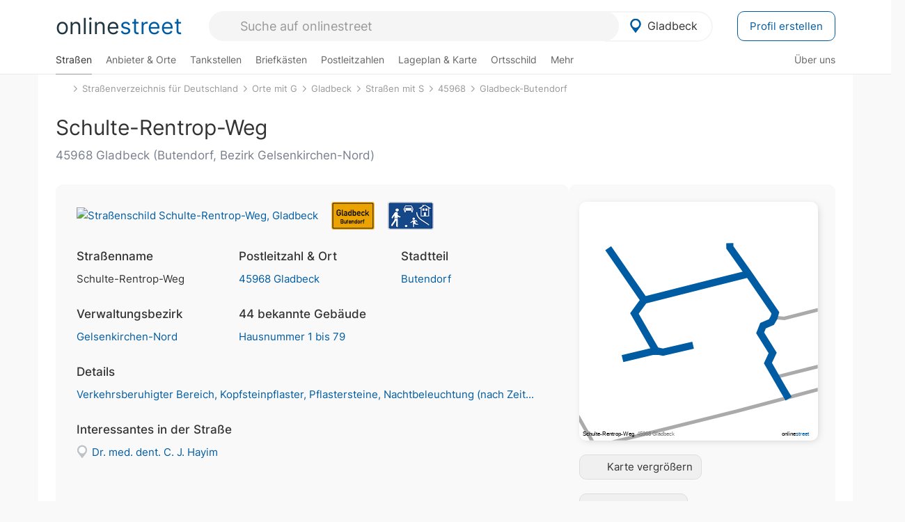

--- FILE ---
content_type: text/html; charset=utf-8
request_url: https://onlinestreet.de/strassen/Schulte-Rentrop-Weg.Gladbeck.255328.html
body_size: 30894
content:
<!DOCTYPE html><html dir="ltr" lang="de"> <head> <meta charset="UTF-8"> <link href="//fundingchoicesmessages.google.com" rel="preconnect dns-prefetch" crossorigin><script>(function(){
'use strict';var g=function(a){var b=0;return function(){return b<a.length?{done:!1,value:a[b++]}:{done:!0}}},l=this||self,m=/^[\w+/_-]+[=]{0,2}$/,p=null,q=function(){},r=function(a){var b=typeof a;if("object"==b)if(a){if(a instanceof Array)return"array";if(a instanceof Object)return b;var c=Object.prototype.toString.call(a);if("[object Window]"==c)return"object";if("[object Array]"==c||"number"==typeof a.length&&"undefined"!=typeof a.splice&&"undefined"!=typeof a.propertyIsEnumerable&&!a.propertyIsEnumerable("splice"))return"array";
if("[object Function]"==c||"undefined"!=typeof a.call&&"undefined"!=typeof a.propertyIsEnumerable&&!a.propertyIsEnumerable("call"))return"function"}else return"null";else if("function"==b&&"undefined"==typeof a.call)return"object";return b},u=function(a,b){function c(){}c.prototype=b.prototype;a.prototype=new c;a.prototype.constructor=a};var v=function(a,b){Object.defineProperty(l,a,{configurable:!1,get:function(){return b},set:q})};var y=function(a,b){this.b=a===w&&b||"";this.a=x},x={},w={};var aa=function(a,b){a.src=b instanceof y&&b.constructor===y&&b.a===x?b.b:"type_error:TrustedResourceUrl";if(null===p)b:{b=l.document;if((b=b.querySelector&&b.querySelector("script[nonce]"))&&(b=b.nonce||b.getAttribute("nonce"))&&m.test(b)){p=b;break b}p=""}b=p;b&&a.setAttribute("nonce",b)};var z=function(){return Math.floor(2147483648*Math.random()).toString(36)+Math.abs(Math.floor(2147483648*Math.random())^+new Date).toString(36)};var A=function(a,b){b=String(b);"application/xhtml+xml"===a.contentType&&(b=b.toLowerCase());return a.createElement(b)},B=function(a){this.a=a||l.document||document};B.prototype.appendChild=function(a,b){a.appendChild(b)};var C=function(a,b,c,d,e,f){try{var k=a.a,h=A(a.a,"SCRIPT");h.async=!0;aa(h,b);k.head.appendChild(h);h.addEventListener("load",function(){e();d&&k.head.removeChild(h)});h.addEventListener("error",function(){0<c?C(a,b,c-1,d,e,f):(d&&k.head.removeChild(h),f())})}catch(n){f()}};var ba=l.atob("aHR0cHM6Ly93d3cuZ3N0YXRpYy5jb20vaW1hZ2VzL2ljb25zL21hdGVyaWFsL3N5c3RlbS8xeC93YXJuaW5nX2FtYmVyXzI0ZHAucG5n"),ca=l.atob("WW91IGFyZSBzZWVpbmcgdGhpcyBtZXNzYWdlIGJlY2F1c2UgYWQgb3Igc2NyaXB0IGJsb2NraW5nIHNvZnR3YXJlIGlzIGludGVyZmVyaW5nIHdpdGggdGhpcyBwYWdlLg=="),da=l.atob("RGlzYWJsZSBhbnkgYWQgb3Igc2NyaXB0IGJsb2NraW5nIHNvZnR3YXJlLCB0aGVuIHJlbG9hZCB0aGlzIHBhZ2Uu"),ea=function(a,b,c){this.b=a;this.f=new B(this.b);this.a=null;this.c=[];this.g=!1;this.i=b;this.h=c},F=function(a){if(a.b.body&&!a.g){var b=
function(){D(a);l.setTimeout(function(){return E(a,3)},50)};C(a.f,a.i,2,!0,function(){l[a.h]||b()},b);a.g=!0}},D=function(a){for(var b=G(1,5),c=0;c<b;c++){var d=H(a);a.b.body.appendChild(d);a.c.push(d)}b=H(a);b.style.bottom="0";b.style.left="0";b.style.position="fixed";b.style.width=G(100,110).toString()+"%";b.style.zIndex=G(2147483544,2147483644).toString();b.style["background-color"]=I(249,259,242,252,219,229);b.style["box-shadow"]="0 0 12px #888";b.style.color=I(0,10,0,10,0,10);b.style.display=
"flex";b.style["justify-content"]="center";b.style["font-family"]="Arial";c=H(a);c.style.width=G(80,85).toString()+"%";c.style.maxWidth=G(750,775).toString()+"px";c.style.margin="24px";c.style.display="flex";c.style["align-items"]="flex-start";c.style["justify-content"]="center";d=A(a.f.a,"IMG");d.className=z();d.src=ba;d.style.height="24px";d.style.width="24px";d.style["padding-right"]="16px";var e=H(a),f=H(a);f.style["font-weight"]="bold";f.textContent=ca;var k=H(a);k.textContent=da;J(a,
e,f);J(a,e,k);J(a,c,d);J(a,c,e);J(a,b,c);a.a=b;a.b.body.appendChild(a.a);b=G(1,5);for(c=0;c<b;c++)d=H(a),a.b.body.appendChild(d),a.c.push(d)},J=function(a,b,c){for(var d=G(1,5),e=0;e<d;e++){var f=H(a);b.appendChild(f)}b.appendChild(c);c=G(1,5);for(d=0;d<c;d++)e=H(a),b.appendChild(e)},G=function(a,b){return Math.floor(a+Math.random()*(b-a))},I=function(a,b,c,d,e,f){return"rgb("+G(Math.max(a,0),Math.min(b,255)).toString()+","+G(Math.max(c,0),Math.min(d,255)).toString()+","+G(Math.max(e,0),Math.min(f,
255)).toString()+")"},H=function(a){a=A(a.f.a,"DIV");a.className=z();return a},E=function(a,b){0>=b||null!=a.a&&0!=a.a.offsetHeight&&0!=a.a.offsetWidth||(fa(a),D(a),l.setTimeout(function(){return E(a,b-1)},50))},fa=function(a){var b=a.c;var c="undefined"!=typeof Symbol&&Symbol.iterator&&b[Symbol.iterator];b=c?c.call(b):{next:g(b)};for(c=b.next();!c.done;c=b.next())(c=c.value)&&c.parentNode&&c.parentNode.removeChild(c);a.c=[];(b=a.a)&&b.parentNode&&b.parentNode.removeChild(b);a.a=null};var ia=function(a,b,c,d,e){var f=ha(c),k=function(n){n.appendChild(f);l.setTimeout(function(){f?(0!==f.offsetHeight&&0!==f.offsetWidth?b():a(),f.parentNode&&f.parentNode.removeChild(f)):a()},d)},h=function(n){document.body?k(document.body):0<n?l.setTimeout(function(){h(n-1)},e):b()};h(3)},ha=function(a){var b=document.createElement("div");b.className=a;b.style.width="1px";b.style.height="1px";b.style.position="absolute";b.style.left="-10000px";b.style.top="-10000px";b.style.zIndex="-10000";return b};var K={},L=null;var M=function(){},N="function"==typeof Uint8Array,O=function(a,b){a.b=null;b||(b=[]);a.j=void 0;a.f=-1;a.a=b;a:{if(b=a.a.length){--b;var c=a.a[b];if(!(null===c||"object"!=typeof c||Array.isArray(c)||N&&c instanceof Uint8Array)){a.g=b-a.f;a.c=c;break a}}a.g=Number.MAX_VALUE}a.i={}},P=[],Q=function(a,b){if(b<a.g){b+=a.f;var c=a.a[b];return c===P?a.a[b]=[]:c}if(a.c)return c=a.c[b],c===P?a.c[b]=[]:c},R=function(a,b,c){a.b||(a.b={});if(!a.b[c]){var d=Q(a,c);d&&(a.b[c]=new b(d))}return a.b[c]};
M.prototype.h=N?function(){var a=Uint8Array.prototype.toJSON;Uint8Array.prototype.toJSON=function(){var b;void 0===b&&(b=0);if(!L){L={};for(var c="ABCDEFGHIJKLMNOPQRSTUVWXYZabcdefghijklmnopqrstuvwxyz0123456789".split(""),d=["+/=","+/","-_=","-_.","-_"],e=0;5>e;e++){var f=c.concat(d[e].split(""));K[e]=f;for(var k=0;k<f.length;k++){var h=f[k];void 0===L[h]&&(L[h]=k)}}}b=K[b];c=[];for(d=0;d<this.length;d+=3){var n=this[d],t=(e=d+1<this.length)?this[d+1]:0;h=(f=d+2<this.length)?this[d+2]:0;k=n>>2;n=(n&
3)<<4|t>>4;t=(t&15)<<2|h>>6;h&=63;f||(h=64,e||(t=64));c.push(b[k],b[n],b[t]||"",b[h]||"")}return c.join("")};try{return JSON.stringify(this.a&&this.a,S)}finally{Uint8Array.prototype.toJSON=a}}:function(){return JSON.stringify(this.a&&this.a,S)};var S=function(a,b){return"number"!==typeof b||!isNaN(b)&&Infinity!==b&&-Infinity!==b?b:String(b)};M.prototype.toString=function(){return this.a.toString()};var T=function(a){O(this,a)};u(T,M);var U=function(a){O(this,a)};u(U,M);var ja=function(a,b){this.c=new B(a);var c=R(b,T,5);c=new y(w,Q(c,4)||"");this.b=new ea(a,c,Q(b,4));this.a=b},ka=function(a,b,c,d){b=new T(b?JSON.parse(b):null);b=new y(w,Q(b,4)||"");C(a.c,b,3,!1,c,function(){ia(function(){F(a.b);d(!1)},function(){d(!0)},Q(a.a,2),Q(a.a,3),Q(a.a,1))})};var la=function(a,b){V(a,"internal_api_load_with_sb",function(c,d,e){ka(b,c,d,e)});V(a,"internal_api_sb",function(){F(b.b)})},V=function(a,b,c){a=l.btoa(a+b);v(a,c)},W=function(a,b,c){for(var d=[],e=2;e<arguments.length;++e)d[e-2]=arguments[e];e=l.btoa(a+b);e=l[e];if("function"==r(e))e.apply(null,d);else throw Error("API not exported.");};var X=function(a){O(this,a)};u(X,M);var Y=function(a){this.h=window;this.a=a;this.b=Q(this.a,1);this.f=R(this.a,T,2);this.g=R(this.a,U,3);this.c=!1};Y.prototype.start=function(){ma();var a=new ja(this.h.document,this.g);la(this.b,a);na(this)};
var ma=function(){var a=function(){if(!l.frames.googlefcPresent)if(document.body){var b=document.createElement("iframe");b.style.display="none";b.style.width="0px";b.style.height="0px";b.style.border="none";b.style.zIndex="-1000";b.style.left="-1000px";b.style.top="-1000px";b.name="googlefcPresent";document.body.appendChild(b)}else l.setTimeout(a,5)};a()},na=function(a){var b=Date.now();W(a.b,"internal_api_load_with_sb",a.f.h(),function(){var c;var d=a.b,e=l[l.btoa(d+"loader_js")];if(e){e=l.atob(e);
e=parseInt(e,10);d=l.btoa(d+"loader_js").split(".");var f=l;d[0]in f||"undefined"==typeof f.execScript||f.execScript("var "+d[0]);for(;d.length&&(c=d.shift());)d.length?f[c]&&f[c]!==Object.prototype[c]?f=f[c]:f=f[c]={}:f[c]=null;c=Math.abs(b-e);c=1728E5>c?0:c}else c=-1;0!=c&&(W(a.b,"internal_api_sb"),Z(a,Q(a.a,6)))},function(c){Z(a,c?Q(a.a,4):Q(a.a,5))})},Z=function(a,b){a.c||(a.c=!0,a=new l.XMLHttpRequest,a.open("GET",b,!0),a.send())};(function(a,b){l[a]=function(c){for(var d=[],e=0;e<arguments.length;++e)d[e-0]=arguments[e];l[a]=q;b.apply(null,d)}})("__d3lUW8vwsKlB__",function(a){"function"==typeof window.atob&&(a=window.atob(a),a=new X(a?JSON.parse(a):null),(new Y(a)).start())});}).call(this);
window.__d3lUW8vwsKlB__("[base64]");</script><script> function cmp_ui_additionals() {   var el = document.querySelector('.fc-stacks.fc-dialog-restricted-content'), elChild = '<p class="intro">Wir bieten ein kostenloses, werbefinanziertes Online-Angebot und verwenden Cookies für:</p>'; el.insertAdjacentHTML('afterbegin', elChild);  var el = document.querySelector('.fc-consent-root .fc-dialog-container .fc-dialog.fc-choice-dialog'), elChild = '<div class="fc-footer-imprint"><a href="https://onlinestreet.de/impressum#nutzungsbedingungen">Datenschutzerklärung</a><a href="https://onlinestreet.de/impressum#impressum">Impressum</a></div>'; el.insertAdjacentHTML('beforeend', elChild); }   window.dataLayer = window.dataLayer || []; function gtag(){dataLayer.push(arguments);} var ga_loaded = false;  function cmp_load_ga() {  ga_loaded = true; setTimeout(() => { }, 1000);  var ga4script = document.createElement("script"); ga4script.async = true; ga4script.src = "https://www.googletagmanager.com/gtag/js?id=G-FE6V3NCVGF"; document.getElementsByTagName("head")[0].appendChild(ga4script, document.getElementsByTagName("head")[0]); window.dataLayer = window.dataLayer || []; gtag('js', new Date()); gtag('config', 'G-FE6V3NCVGF', { 'content_group':'strassen_strasse', });   } function cmp_show_ads_after_consent() {   (adsbygoogle=window.adsbygoogle||[]).pauseAdRequests=0;   } function cmp_change_ads(tcData) { var MeasureContentPerformance = tcData.purpose.consents[8] || false; var hasDeviceStorageAndAccessConsent = tcData.purpose.consents[1] || false; var BasicAds = tcData.purpose.consents[2] || false; if ( hasDeviceStorageAndAccessConsent && BasicAds ) {  (adsbygoogle=window.adsbygoogle||[]).pauseAdRequests=0; if ( MeasureContentPerformance ) {  } } else { if ( MeasureContentPerformance ) {  }  var ads = document.querySelectorAll('.adsbygoogle'), i = 0, l = ads.length; for (i; i < l; i++) { ads[i].style.display = 'none'; } $(function() {  $('.ad-col-left').toggle();  if ( $('.content-col').hasClass('col-md-7') ) {  $('.content-col').removeClass('col-md-7').addClass('col-md-9'); } else if ( $('.content-col').hasClass('col-md-10') ) {  $('.content-col').removeClass('col-md-10').addClass('col-md-12'); } }); } }  function update_gtag_consent(tcData) {  gtag('consent', 'update', { 'ad_user_data': tcData.purpose.consents[3] ? 'granted' : 'denied', 'ad_personalization': tcData.purpose.consents[4] ? 'granted' : 'denied', 'ad_storage': tcData.purpose.consents[1] ? 'granted' : 'denied', 'analytics_storage': tcData.purpose.consents[8] ? 'granted' : 'denied' }); } var check_tcfapi = window.setInterval(function() { typeof __tcfapi === 'function' ? (window.clearInterval(check_tcfapi), __tcfapi('addEventListener', 2, function(tcData, success) { if ( tcData.eventStatus === 'cmpuishown' ) {  cmp_ui_additionals();   gtag('consent', 'default', { 'ad_storage': 'denied', 'ad_user_data': 'denied', 'ad_personalization': 'denied', 'analytics_storage': 'denied', 'wait_for_update': 500 }); } if (tcData.eventStatus === 'tcloaded' || tcData.eventStatus === 'useractioncomplete') {  if ( ! tcData.gdprApplies ) {  cmp_show_ads_after_consent(); cmp_load_ga(); } else {   var MeasureContentPerformance = tcData.purpose.consents[8] || false; if ( MeasureContentPerformance ) { cmp_load_ga(); }   var hasDeviceStorageAndAccessConsent = tcData.purpose.consents[1] || false;  if (hasDeviceStorageAndAccessConsent) {  var hasGoogleAdvertisingProductsConsent = tcData.vendor.consents[755] || false;  if ( hasGoogleAdvertisingProductsConsent ) {  cmp_show_ads_after_consent(); } else { cmp_change_ads(tcData); } } else { cmp_change_ads(tcData); } } update_gtag_consent(tcData); } })) : null ; }, 50); </script> <link href="//cdn.onlinestreet.de" rel="preconnect dns-prefetch" crossorigin> <link href="//cdnjs.cloudflare.com" rel="preconnect dns-prefetch" crossorigin>  <link href="//pagead2.googlesyndication.com" rel="preconnect dns-prefetch" crossorigin> <link href="//googleads.g.doubleclick.net" rel="preconnect dns-prefetch" crossorigin> <link href="//ad.doubleclick.net" rel="preconnect dns-prefetch" crossorigin> <link href="//static.doubleclick.net" rel="preconnect dns-prefetch" crossorigin> <link href="//adservice.google.de" rel="preconnect dns-prefetch" crossorigin> <link href="//adservice.google.com" rel="preconnect dns-prefetch" crossorigin> <title>Schulte-Rentrop-Weg in 45968 Gladbeck Butendorf</title> <meta name="description" content="Der Schulte-Rentrop-Weg ist eine Straße (Verkehrsberuhigter Bereich) im Stadtteil Butendorf in Gladbeck. Verkehrsberuhigter Bereich mit Schrittgeschwindigkeit. Der Fahrbahnbelag variiert: Kopfsteinpflaster und Pflastersteine. Straße in der Nacht (nach Zeitplan oder Helligkeit) beleuchtet."> <meta name="robots" content="index,follow,max-image-preview:large"> <link rel="canonical" href="https://onlinestreet.de/strassen/Schulte-Rentrop-Weg.Gladbeck.255328.html"> <link rel="manifest" href="https://cdn.onlinestreet.de/img/favicon/site.webmanifest.json.php"> <link rel="icon" type="image/png" href="https://cdn.onlinestreet.de/img/favicon/favicon-96x96.png" sizes="96x96" /> <link rel="icon" type="image/svg+xml" href="https://cdn.onlinestreet.de/img/favicon/favicon.svg" /> <link rel="shortcut icon" href="https://cdn.onlinestreet.de/img/favicon/favicon.ico" /> <link rel="apple-touch-icon" sizes="180x180" href="https://cdn.onlinestreet.de/img/favicon/apple-touch-icon.png" /> <meta name="apple-mobile-web-app-title" content="onlinestreet" /> <meta name="theme-color" content="#005CA2"> <meta name="viewport" content="width=device-width, initial-scale=1.0"/>  <link rel="preload" as="style" href="https://cdnjs.cloudflare.com/ajax/libs/twitter-bootstrap/3.4.1/css/bootstrap.min.css" /> <link rel="preload" as="script" href="https://cdnjs.cloudflare.com/ajax/libs/twitter-bootstrap/3.4.1/js/bootstrap.min.js" /> <link rel="preload" as="script" href="https://cdnjs.cloudflare.com/ajax/libs/jquery/1.12.4/jquery.min.js" />  <link rel="stylesheet" href="https://cdnjs.cloudflare.com/ajax/libs/twitter-bootstrap/3.4.1/css/bootstrap.min.css" />     <link rel="preload" as="style" href="https://cdn.onlinestreet.de/lib/styles.min.css?v=OS40OQ==" /><link rel="stylesheet" type="text/css" href="https://cdn.onlinestreet.de/lib/styles.min.css?v=OS40OQ==" />  <link rel="preload" href="//cdn.onlinestreet.de/lib/fonts/google/inter-v13-latin-regular.woff2" as="font" type="font/woff2" crossorigin> <link rel="preload" href="//cdn.onlinestreet.de/lib/fonts/google/inter-v13-latin-500.woff2" as="font" type="font/woff2" crossorigin> <link rel="preload" href="//cdn.onlinestreet.de/lib/fonts/google/inter-v13-latin-600.woff2" as="font" type="font/woff2" crossorigin> <link rel="preload" href="//cdn.onlinestreet.de/lib/fonts/google/inter-v13-latin-300.woff2" as="font" type="font/woff2" crossorigin> <link rel="preload" href="//cdn.onlinestreet.de/lib/fonts/fontawesome-free-7.1.0-web/webfonts/fa-solid-900.woff2" as="font" type="font/woff2" crossorigin>    <link rel="preload" as="image" href="https://cdn.onlinestreet.de/img/logo/marker.svg" />  <meta property="og:title" content="Schulte-Rentrop-Weg in 45968 Gladbeck Butendorf"/> <meta property="og:site_name" content="onlinestreet.de"/> <meta property="og:description" content="Der Schulte-Rentrop-Weg ist eine Straße (Verkehrsberuhigter Bereich) im Stadtteil Butendorf in Gladbeck. Verkehrsberuhigter Bereich mit Schrittgeschwindigkeit. Der Fahrbahnbelag variiert: Kopfsteinpflaster und Pflastersteine. Straße in der Nacht (nach Zeitplan oder Helligkeit) beleuchtet." /> <meta property="og:type" content="website"/> <meta property="og:url" content="https://onlinestreet.de/strassen/Schulte-Rentrop-Weg.Gladbeck.255328.html"/> <meta property="og:image" content="https://cdn.onlinestreet.de/img/strassen/fpm-Z2lQbVNtVk9qKzVKV2ozZnlsQ0svQT09.svg"/> <meta property="og:image:width" content="1000"/> <meta property="og:image:height" content="1000"/> <meta name="twitter:card" content="summary_large_image"/> <meta name="twitter:title" content="Schulte-Rentrop-Weg in 45968 Gladbeck Butendorf"/> <meta name="twitter:description" content="Der Schulte-Rentrop-Weg ist eine Straße (Verkehrsberuhigter Bereich) im Stadtteil Butendorf in Gladbeck. Verkehrsberuhigter Bereich mit Schrittgeschwindigkeit. Der Fahrbahnbelag variiert: Kopfsteinpflaster und Pflastersteine. Straße in der Nacht (nach Zeitplan oder Helligkeit) beleuchtet."/> <meta name="twitter:image" content="https://cdn.onlinestreet.de/img/strassen/fpm-Z2lQbVNtVk9qKzVKV2ozZnlsQ0svQT09.svg"/> <meta property="twitter:url" content="https://onlinestreet.de/strassen/Schulte-Rentrop-Weg.Gladbeck.255328.html"/> <meta name="twitter:site" content="@onlinestreet_de"/> <meta name="twitter:creator" content="@onlinestreet_de"/> <script async src="https://pagead2.googlesyndication.com/pagead/js/adsbygoogle.js?client=ca-pub-1229119852267723" crossorigin="anonymous"></script> <script> (adsbygoogle = window.adsbygoogle||[]).pauseAdRequests=1; </script> </head> <body> <div class="loader loading"></div> <header> <nav class="navbar-fixed-top" id="globale-navigation"> <div class="navbar firstrow"> <div class="container flex-container"> <div class="flex" id="nav-logo"> <a class="onlinestreet-logo" href="https://onlinestreet.de/"> online<span>street</span> </a> </div> <div class="flex" id="nav-ortsauswahl"> <span id="navbar-ortsauswahl">  <img width="24" height="24" src="https://cdn.onlinestreet.de/img/logo/marker.svg" alt="Gladbeck erkunden" />Gladbeck </span> <span id="mobile-search-close">×</span> <div class="ortsauswahl-dropdown hidden"></div> </div> <div class="flex" id="nav-suche"> <div id="mobile-menu-toggle"> <i class="fas fa-bars" aria-hidden="true"></i> </div> <form name="header_search" method="get" action="https://onlinestreet.de/suche/" class="form-inline" role="form"> <input type="hidden" name="pid" value="174" /> <input type="hidden" name="sid" value="255328" /> <input type="hidden" name="section" value="strassen" /> <input required pattern=".{3,}" title="Mindestens drei Zeichen" name="q" type="text" class="form-control autocomplete-header-search" data-section="strassen" data-ort="Gladbeck" data-pid="174" data-sid="255328" autocomplete="os-header-suche" placeholder="Suche auf onlinestreet" /> </form> <i class="fas fa-search"></i> </div> <div class="flex" id="nav-neuer-eintrag"> <a href="https://onlinestreet.de/branchenbuch/profil/" class="btn btn-primary-invert">Profil erstellen</a> </div> </div> </div> <div class="navbar secondrow initial hidden-xs hidden-sm"> <div class="container"> <ul class="linkstruktur"> <li class="active strassen-link"><a href="https://onlinestreet.de/strassen/in-Gladbeck.html">Straßen</a></li><li class="first branchen-link"><a href="https://onlinestreet.de/Regional/Europa/Deutschland/Nordrhein-Westfalen/Landkreise/Recklinghausen/St%C3%A4dte_und_Gemeinden/Gladbeck.html">Anbieter & Orte</a></li><li class=""><a href="https://onlinestreet.de/tankstellen/gladbeck">Tankstellen</a></li><li class=""><a href="https://onlinestreet.de/briefkasten/Gladbeck/alle.html">Briefkästen</a></li><li class=""><a id="nav-postleitzahlen" href="https://onlinestreet.de/plz/Gladbeck.html">Postleitzahlen</a></li><li class=""><a href="https://onlinestreet.de/orte/gladbeck/karte">Lageplan & Karte</a></li><li class=""><a href="https://onlinestreet.de/strassen/ortsschild/Gladbeck.html">Ortsschild</a></li><li class="dropdown "><a class="dropdown-toggle" href="#" role="button" id="dropdownMenuLink" data-toggle="dropdown" aria-haspopup="true" aria-expanded="false">Mehr <i class="fas fa-chevron-down color-silver ml5"></i></a> <ul class="dropdown-menu"> <li class=""><a class="dropdown-item" href="https://onlinestreet.de/bundesland/Gladbeck.html">In welchem Bundesland liegt Gladbeck?</a></li> <li class="subheading">Gladbeck-Butendorf</li><li><a class="dropdown-item" href="https://onlinestreet.de/orte/gladbeck/karte/Butendorf">Wo liegt Gladbeck-Butendorf?</a></li><li><a class="dropdown-item" href="https://onlinestreet.de/briefkasten/Gladbeck/Butendorf.html">Briefkasten in Gladbeck-Butendorf</a></li><li><a class="dropdown-item" href="https://onlinestreet.de/strassen/in-Gladbeck.Butendorf.html">Straßen in Gladbeck-Butendorf</a></li><li><a class="dropdown-item" href="https://onlinestreet.de/plz/Gladbeck.Butendorf.html">Postleitzahl(en) in Gladbeck-Butendorf</a></li><li><a class="dropdown-item" href="https://onlinestreet.de/strassen/ortsschild/Gladbeck.Butendorf.html">Ortsschild von Gladbeck-Butendorf</a></li> <li class="subheading">Weitere Services & Rechner</li> <li class=""> <a class="dropdown-item" href="https://onlinestreet.de/kennzeichen/"> Kennzeichen-Suche </a> </li> <li class=""> <a class="dropdown-item" href="https://onlinestreet.de/banken/iban/"> IBAN Rechner </a> </li> <li class=""> <a class="dropdown-item" href="https://onlinestreet.de/banken/iban-zu-bic/"> IBAN Prüfer </a> </li>  <li class="subheading">Tools & Generatoren</li> <li class="active"> <a class="dropdown-item" href="https://onlinestreet.de/strassen/verkehrsschild/"> Verkehrsschilder </a> </li> <li class=""> <a class="dropdown-item" href="https://onlinestreet.de/strassen/ortsschild/generator.html"> Ortsschild Generator </a> </li> <li class=""> <a class="dropdown-item" href="https://onlinestreet.de/strassen/schild/generator.html"> Straßenschild Generator </a> </li> <li class=""> <a class="dropdown-item" href="https://onlinestreet.de/kennzeichen/generator"> Kennzeichen Generator </a> </li> </ul> </li> </ul> <ul class="linkstruktur navbar-right"> <li class=""><a title="Über uns" href="https://onlinestreet.de/ueber-uns">Über uns</a></li> </ul> </div> </div> <div class="mobile-menu hidden"> <div class="mobile-menu-content"> <span id="mobile-menu-close">&times;</span> <a class="mobile-menu-logo" href="https://onlinestreet.de/">online<span>street</span></a> <form name="mobile_search" method="get" action="https://onlinestreet.de/suche/" class="form-inline mobile-search" role="form"> <input type="hidden" name="pid" value="174" /> <input type="hidden" name="sid" value="255328" /> <input type="hidden" name="section" value="strassen" /> <input required pattern=".{3,}" title="Mindestens drei Zeichen" name="q" type="text" class="form-control autocomplete-header-search" data-section="strassen" data-ort="Gladbeck" data-pid="174" autocomplete="os-header-suche" placeholder="Suche auf onlinestreet" /> <i class="fas fa-search"></i> </form> <div class="row mt5"> <div class="col-xs-8 pr10 mb0"> <p class="lead mr0 mb15"> Dein Straßenverzeichnis, Branchenbuch und lokales Nachschlagewerk für <nobr class="overflow-ellipsis"><i class="fas fa-map-marker color-silver ml5 mr10"></i><a href="https://onlinestreet.de/orte/gladbeck">Gladbeck</a></nobr>. </p> </div> <div class="col-xs-4 pl0 mb0"> <a href="https://onlinestreet.de/orte/gladbeck"> <img class="img-responsive mt5" loading="lazy" src="https://onlinestreet.de/strassen/ortsschild/Gladbeck.png" alt="Gladbeck in Nordrhein-Westfalen" /> </a> </div> </div> <button class="anderen-ort-waehlen btn btn btn-sm btn-default mr10" title="Anderen Ort wählen">Ort ändern</button> <a class="btn btn-sm btn-default mr15" href="https://onlinestreet.de/ueber-uns" title="Über uns">Über uns</a> <div class="you-are-here">  <div class="row"> <div class="col-xs-9 mb0"> <a class="title" href="https://onlinestreet.de/strassen/in-Gladbeck.html"> Straßenverzeichnis <small class="text-muted overflow-ellipsis">Erkunde Straßen in Gladbeck</small> </a> </div> <div class="col-xs-3 mb0"> <a href="https://onlinestreet.de/strassen/in-Gladbeck.html"> <img class="topic img-responsive" alt="Straßenverzeichnis für Gladbeck" loading="lazy" src="https://cdn.onlinestreet.de/img/material-design/strassenverzeichnis-kompass-200x200.jpg" width="200" height="200" /> </a> </div> </div> <small class="current-page-headline">Aktuelle Seite</small> <a class="current-page overflow-ellipsis" href="https://onlinestreet.de/strassen/Schulte-Rentrop-Weg.Gladbeck.255328.html">Schulte-Rentrop-Weg in 45968 Gladbeck Butendorf</a> <small class="relevant-page-headline">Übergeordnete Seiten</small> <a class="relevant-page btn btn-sm btn-default" href="https://onlinestreet.de/strassen/in-Gladbeck.Butendorf.html">Gladbeck-Butendorf</a><a class="relevant-page btn btn-sm btn-default" href="https://onlinestreet.de/strassen/in-45968.html">45968</a><a class="relevant-page btn btn-sm btn-default" href="https://onlinestreet.de/strassen/in-Gladbeck/S.html">Straßen mit S</a><a class="relevant-page btn btn-sm btn-default" href="https://onlinestreet.de/strassen/in-Gladbeck.html">Gladbeck</a><a class="relevant-page btn btn-sm btn-default" href="https://onlinestreet.de/strassen/orte-G.html">Orte mit G</a><a class="relevant-page btn btn-sm btn-default" href="https://onlinestreet.de/strassen/">Straßenverzeichnis für Deutschland</a> </div>  <h4 class="mt40">Alle <strong>Services</strong> für <nobr class="overflow-ellipsis"><i class="fas fa-map-marker color-silver ml5 mr10"></i><a href="https://onlinestreet.de/orte/gladbeck">Gladbeck</a></nobr></h4> <div class="row mt20 pr15"> <div class="col-xs-4 m-service"> <a class="active" href="https://onlinestreet.de/strassen/in-Gladbeck.html"> <img class="img-responsive" alt="Straßenverzeichnis für Gladbeck" loading="lazy" src="https://cdn.onlinestreet.de/img/material-design/strassenverzeichnis-kompass-200x200.jpg" width="200" height="200" /> <span>Straßen</span> <small>Wohnlage und <br class="visible-xs">Lebensqualität</small> </a> </div> <div class="col-xs-4 m-service"> <a class="" href="https://onlinestreet.de/Regional/Europa/Deutschland/Nordrhein-Westfalen/Landkreise/Recklinghausen/St%C3%A4dte_und_Gemeinden/Gladbeck.html"> <img class="img-responsive" alt="Branchenbuch für Gladbeck" loading="lazy" src="https://cdn.onlinestreet.de/img/material-design/digitales-branchenbuch-200x200.jpg" width="200" height="200" /> <span>Anbieter & Orte</span> <small>Lokales <br class="visible-xs">Verzeichnis</small> </a> </div> <div class="col-xs-4 m-service"> <a class="" href="https://onlinestreet.de/tankstellen/gladbeck"> <img class="img-responsive" alt="Gladbeck: Tankstelle in der Nähe" loading="lazy" src="https://cdn.onlinestreet.de/img/material-design/tankstellen-200x200.jpg" width="200" height="200" /> <span>Tankstellen</span> <small>Günstig tanken <br class="visible-xs">in der Nähe</small> </a> </div> <div class="col-xs-4 m-service"> <a class="" href="https://onlinestreet.de/briefkasten/Gladbeck/alle.html"> <img class="img-responsive" alt="Briefkasten Standorte in Gladbeck finden" loading="lazy" src="https://cdn.onlinestreet.de/img/material-design/briefkasten-200x200.jpg" width="200" height="200" /> <span>Briefkästen</span> <small>Standorte und <br class="visible-xs">Leerungszeiten</small> </a> </div> <div class="col-xs-4 m-service"> <a class="" href="https://onlinestreet.de/plz/Gladbeck.html"> <img class="img-responsive" alt="Postleitzahlen Gladbeck" loading="lazy" src="https://cdn.onlinestreet.de/img/material-design/postleitzahlen-200x200.jpg" width="200" height="200" /> <span>Postleitzahlen</span> <small>PLZ und <br class="visible-xs">Ortsteile</small> </a> </div> <div class="col-xs-4 m-service"> <a class="" href="https://onlinestreet.de/orte/gladbeck/karte"> <img class="img-responsive" alt="Wo liegt Gladbeck?" loading="lazy" src="https://cdn.onlinestreet.de/img/material-design/lageplan-200x200.jpg" width="200" height="200" /> <span>Lageplan</span> <small>Wo liegt <br class="visible-xs">Gladbeck?</small> </a> </div> <div class="col-xs-4 m-service"> <a class="" href="https://onlinestreet.de/strassen/ortsschild/Gladbeck.html"> <img class="img-responsive" alt="Ortsschild von Gladbeck" loading="lazy" src="https://cdn.onlinestreet.de/img/material-design/ortsschild-200x200.jpg" width="200" height="200" /> <span>Ortsschild</span> <small>Generator und <br class="visible-xs">Download</small> </a> </div> <div class="col-xs-4 m-service"> <a class="" href="https://onlinestreet.de/bundesland/Gladbeck.html"> <img class="img-responsive" alt="In welchem Bundesland liegt Gladbeck?" loading="lazy" src="https://cdn.onlinestreet.de/img/material-design/bundeslaender-200x200.jpg" width="200" height="200" /> <span>Bundesland</span> <small>In welchem <br class="visible-xs">Bundesland liegt Gladbeck?</small> </a> </div> <div class="col-xs-12 text-center pr0"> <a class="btn btn-primary mt15 mr15" href="https://onlinestreet.de/branchenbuch/profil/" title="Firma eintragen">Profil erstellen</a>  </div> </div> <h4><strong>Weitere Services</strong> für Deutschland</h4> <div class="row weitere pr15 mt15"> <div class="m-service"> <a href="https://onlinestreet.de/banken/iban/"> <img loading="lazy" src="https://cdn.onlinestreet.de/img/material-design/iban-rechner-200x200.jpg" width="50" height="50" alt="IBAN Rechner" /> <span>IBAN-Rechner & Prüfer</span> </a> </div> <div class="m-service"> <a href="https://onlinestreet.de/kennzeichen/"> <img loading="lazy" src="https://cdn.onlinestreet.de/img/material-design/kennzeichen-200x200.jpg" width="50" height="50" alt="KFZ Kennzeichen Suche" /> <span>Kennzeichen-Suche</span> </a> </div> <div class="m-service"> <a href="https://onlinestreet.de/kennzeichen/generator"> <img loading="lazy" src="https://cdn.onlinestreet.de/img/material-design/kennzeichen-generator-200x200.jpg" width="50" height="50" alt="Kennzeichen Generator" /> <span class="tl">Kennzeichen-Generator</span> </a> </div> <div class="m-service"> <a href="https://onlinestreet.de/strassen/verkehrsschild/"> <img loading="lazy" src="https://cdn.onlinestreet.de/img/material-design/verkehrsschilder-200x200.jpg" width="50" height="50" alt="Verkehrsschild gestalten" /> <span class="tl">Verkehrsschilder</span> </a> </div> <div class="m-service"> <a href="https://onlinestreet.de/strassen/ortsschild/generator.html"> <img loading="lazy" src="https://cdn.onlinestreet.de/img/material-design/ortsschild-200x200.jpg" width="50" height="50" alt="Ortsschild Generator" /> <span class="tl">Ortsschild-Generator</span> </a> </div> <div class="m-service"> <a href="https://onlinestreet.de/strassen/schild/generator.html"> <img loading="lazy" src="https://cdn.onlinestreet.de/img/material-design/strassenschild-200x200.jpg" width="50" height="50" alt="Straßenschild Generator" /> <span class="tl">Straßenschild-Generator</span> </a> </div> </div> <footer class="mobile-menu-imprint text-muted"> <p>onlinestreet <span class="pull-right">&copy; 2006 - 2026</span></p> <p> <a class="mr15" href="https://onlinestreet.de/ueber-uns">Über uns</a> <a href="https://onlinestreet.de/impressum"> <span class="mr15">Support</span> <span class="mr15">Nutzungsbedingungen</span> <span class="mr15">Datenschutz</span> <span class="mr15">Cookies</span> <span class="mr15">Credits / Quellen</span> <span class="mr15">Kontakt</span> <span class="mr15">Impressum</span> </a> </p> </footer> <footer class="hwd-footer"> <div class="row"> <div class="col-md-5"> <h6> <img alt="onlinestreet: Städte, Orte und Straßen" loading="lazy" src="https://hello-world.digital/assets/img/projects-hwd-footer/icon-magnify.svg" width="40" height="40" /> <small>Über onlinestreet</small> Erkunde Städte, Orte und Straßen </h6> <p> Neue Straßen entdecken und gute Anbieter in Deiner Region finden: Als digitales Straßen&shy;verzeichnis und Branchen&shy;buch für Deutschland bietet Dir onlinestreet viele nützliche Services und Tools für Deinen Alltag. </p> <ul> <li><i class="fas fa-smile"></i>Von und für Menschen wie Du und ich!</li> <li><i class="fas fa-smile"></i>100% echte Erfahrungsberichte und Bewertungen!</li> <li><i class="fas fa-smile"></i>Jeden Tag ein bisschen besser!</li> </ul> </div> <div class="col-md-5 col-md-offset-1"> <img alt="Hello World Digital" class="hwd-logo" loading="lazy" src="https://hello-world.digital/assets/img/projects-hwd-footer/hello-world-digital.svg" width="120" height="82" /> <p> Dies ist ein Portal von Hello World Digital. <br class="hidden-xs">Wir entwickeln digitale Tools und liefern <br class="hidden-xs">hilfreiche Informationen für Deinen Alltag. </p> <div class="hwd-icons"> <img loading="lazy" src="https://hello-world.digital/assets/img/projects-hwd-footer/icon-cocktail-01.svg" alt="Icon: Cocktail" width="32" height="35" /><img loading="lazy" src="https://hello-world.digital/assets/img/projects-hwd-footer/icon-handy.svg" alt="Icon: Handy" width="21" height="35" /><img loading="lazy" src="https://hello-world.digital/assets/img/projects-hwd-footer/icon-home.svg" alt="Icon: Home" width="35" height="35" /><img loading="lazy" src="https://hello-world.digital/assets/img/projects-hwd-footer/icon-science.svg" alt="Icon: Science" width="21" height="35" /><img loading="lazy" src="https://hello-world.digital/assets/img/projects-hwd-footer/icon-browser.svg" alt="Icon: Browser" width="35" height="27" /> </div> <a class="btn track-ga-event" data-action="Footer: Hello World Digital" data-label="Website-Link" href="https://hello-world.digital/de/" target="_blank" rel="noopener">hello-world.digital</a> </div> </div> </footer> </div></div> </nav> </header> <div class="breadcrumbs-container"> <div class="container section-container"> <ol class="breadcrumb" itemscope itemtype="http://schema.org/BreadcrumbList"> <li itemprop="itemListElement" itemscope itemtype="http://schema.org/ListItem"><a itemprop="item" href="https://onlinestreet.de/" title="Startseite"><i class="fas fa-home"></i><meta itemprop="name" content="Startseite" /><meta itemprop="position" content="1" /></li><li itemprop="itemListElement" itemscope itemtype="http://schema.org/ListItem"><a itemprop="item" href="https://onlinestreet.de/strassen/"><span itemprop="name">Straßenverzeichnis für Deutschland</span></a><meta itemprop="position" content="2" /></li><li itemprop="itemListElement" itemscope itemtype="http://schema.org/ListItem"><a rel="nofollow" itemprop="item" href="https://onlinestreet.de/strassen/orte-G.html"><span itemprop="name">Orte mit G</span></a><meta itemprop="position" content="3" /></li><li itemprop="itemListElement" itemscope itemtype="http://schema.org/ListItem"><a itemprop="item" href="https://onlinestreet.de/strassen/in-Gladbeck.html"><span itemprop="name">Gladbeck</span></a><meta itemprop="position" content="4" /></li><li itemprop="itemListElement" itemscope itemtype="http://schema.org/ListItem"><a rel="nofollow" itemprop="item" href="https://onlinestreet.de/strassen/in-Gladbeck/S.html"><span itemprop="name">Straßen mit S</span></a><meta itemprop="position" content="5" /></li><li itemprop="itemListElement" itemscope itemtype="http://schema.org/ListItem"><a itemprop="item" href="https://onlinestreet.de/strassen/in-45968.html"><span itemprop="name">45968</span></a><meta itemprop="position" content="6" /></li><li itemprop="itemListElement" itemscope itemtype="http://schema.org/ListItem"><a itemprop="item" href="https://onlinestreet.de/strassen/in-Gladbeck.Butendorf.html"><span itemprop="name">Gladbeck-Butendorf</span></a><meta itemprop="position" content="7" /></li><li class="active visible-xs-inline-block">Schulte-Rentrop-Weg in 45968 Gladbeck Butendorf</li> </ol> </div> </div> <main class=""> <div class="container section-container"> <div class="row"> <div class="col-sm-12 content-col"> <!--google_ad_section_start--> <div class="strasse-detail v2"> <h1>Schulte-Rentrop-Weg <small>45968 Gladbeck (Butendorf<span class="hidden-xs">, Bezirk Gelsenkirchen-Nord</span>)</small> </h1> <div class="row"> <div class="col-sm-9 col-md-8 mb0"> <div class="well strasse-ueberblick"> <div class="map-xs visible-xs"> <a href="#karte" data-inpagelink="Straße > Static Map"><img class="map " src="https://cdn.onlinestreet.de/img/strassen/fpm-Z2lQbVNtVk9qKzVKV2ozZnlsQ0svQT09.svg" width="500" height="500" alt="Schulte-Rentrop-Weg 45968 Gladbeck Butendorf Gelsenkirchen-Nord" /></a> </div> <div class="mobile-cta visible-xs mb20"> <a class="btn btn-sm btn-default mt25 mr10" href="#karte"><i class="fas fa-map-location color-lead mr5"></i> Karte vergrößern</a> <a class="btn btn-sm btn-default mt25" href="#download"><i class="fas fa-download color-lead mr5"></i> Herunterladen</a> <br> <a href="#ueberblick" class="btn btn-sm btn-default mt15 d-block overflow-ellipsis text-left" data-inpagelink="Straße > Buttons > Details"> <i class="fas fa-list color-lead mr5"></i> Überblick<span class="text-muted">: Schulte-Rentrop-Weg, 45968 Gladbeck </a> <a href="#details" class="btn btn-sm btn-default mt15 d-block overflow-ellipsis text-left" data-inpagelink="Straße > Buttons > Details"> <i class="fas fa-road color-lead mr5"></i> Details<span class="text-muted">: Straßentyp, Oberfläche, Fahrtrichtung</span> </a> <a href="#lebensqualitaet" class="btn btn-sm btn-default mt15" data-inpagelink="Straße > Buttons > Bewertung"> <i class="fas fa-face-grin-stars color-lead mr5"></i> Bewertung der Lebensqualität </a> <br> <a href="#in_der_strasse" class="btn btn-sm btn-default mt15" data-inpagelink="Straße > Buttons > In der Straße"> <i class="fas fa-shop color-lead mr5"></i> Interessante Orte in der Straße </a> <br> <a href="#gebaeude" class="btn btn-sm btn-default mt15" data-inpagelink="Straße > Buttons > Gebäude"> <i class="fas fa-building color-lead mr5"></i> 44 bekannte Gebäude </a><br> <a href="#in_der_naehe" class="btn btn-sm btn-default mt15 d-block overflow-ellipsis text-left" data-inpagelink="Straße > Buttons > In der Nähe"> <i class="fas fa-street-view color-lead mr5"></i> In der Nähe<span class="text-muted">: Haltestellen, Apotheke, Briefkasten </a> <a href="#branchenbuch" class="btn btn-sm btn-default mt15" data-inpagelink="Straße > Buttons > Branchenbuch"> <i class="fas fa-store color-lead mr5"></i> Interessante Branchenbuch-Orte </a> <span id="ueberblick"></span> </div>  <a rel="nofollow" href="https://onlinestreet.de/strassen/schild/Schulte-Rentrop-Weg.html" title="Straßenschild Schulte-Rentrop-Weg, Gladbeck"><img class="mb20 mr15" src="https://onlinestreet.de/strassen/schild/Schulte-Rentrop-Weg.1.png" height="40" alt="Straßenschild Schulte-Rentrop-Weg, Gladbeck" /></a>  <a class="hidden-xs" href="https://onlinestreet.de/strassen/in-Gladbeck.Butendorf.html"><img class="mb20 mr15" width="62" height="40" src="https://onlinestreet.de/strassen/ortsschild/Gladbeck.Butendorf.png" alt="Schulte-Rentrop-Weg in GladbeckButendorf" /></a>  <br class="visible-xs"/><a title="Verkehrsberuhigter Bereich" href="https://onlinestreet.de/strassen/verkehrsschild/verkehrsberuhigter-bereich/"><img loading="lazy" class="mb20 mr15" src="https://cdn.onlinestreet.de/img/verkehrsschild/verkehrsberuhigter-bereich/beginn-100.png" width="66" height="40" alt="Verkehrsberuhigter Bereich"></a> <table class="table table-condensed"> <tr><th>Straßenname</th><td>Schulte-Rentrop-Weg</td></tr> <tr><th>Postleitzahl &amp; Ort</th><td> <a href="https://onlinestreet.de/plz/45968.html">45968 Gladbeck</a> <a class="ortsschild-table visible-xs" href="https://onlinestreet.de/strassen/in-Gladbeck.Butendorf.html"><img loading="lazy" width="123" height="80" src="https://onlinestreet.de/strassen/ortsschild/Gladbeck.Butendorf.png" alt="Schulte-Rentrop-Weg in GladbeckButendorf" /></a> </td></tr> <tr><th>Stadtteil</th><td><a href="https://onlinestreet.de/strassen/in-Gladbeck.Butendorf.html">Butendorf</a></td></tr> <tr><th>Verwaltungsbezirk</th><td><a href="https://onlinestreet.de/strassen/in-Gladbeck.Gelsenkirchen-Nord.html">Gelsenkirchen-Nord</a></td></tr> <tr> <th>44 bekannte Gebäude</th> <td><a href="#gebaeude">Hausnummer 1 bis 79</a></td> </tr> <tr class="full"><th>Details</th><td><a href="#details">Verkehrsberuhigter Bereich, Kopfsteinpflaster, Pflastersteine, Nachtbeleuchtung (nach Zeit...</a></td></tr> <tr class="full"><th>Interessantes in der Straße</th><td><a href="#in_der_strasse"><span class="ids">Dr. med. dent. C. J. Hayim</span></td></tr>  </table> </div> </div> <div class="col-sm-3 col-md-4 well col-image hidden-xs"> <a href="#karte" data-inpagelink="Straße > Static Map"><img class="img-responsive img-thumbnail" src="https://cdn.onlinestreet.de/img/strassen/fpm-Z2lQbVNtVk9qKzVKV2ozZnlsQ0svQT09.svg" width="500" height="500" alt="Schulte-Rentrop-Weg 45968 Gladbeck Butendorf Gelsenkirchen-Nord" /></a> <a class="btn btn-sm btn-default mt20 mr15" href="#karte"><i class="fas fa-map-location color-lead mr5"></i> Karte vergrößern</a><a class="btn btn-sm btn-default mt20" href="#download"><i class="fas fa-download color-lead mr5"></i> Herunterladen</a> </div> <div class="col-sm-12 mb0"> <div class="ad-top loading loading-ads ad-top-strasse">  <ins class="adsbygoogle onlinestreetde-top-flexible" style="display:inline-block" data-full-width-responsive="true" data-ad-client="ca-pub-1229119852267723" data-ad-slot="2866974964" data-ad-format="rectangle"></ins> <script> (adsbygoogle = window.adsbygoogle || []).push({}); </script> </div> </div> </div> <div class="row"> <div class="col-sm-12 jump-to hidden-xs"> <div class="row"> <div class="col-xs-6 col-sm-2 1"> <a href="#karte" class="btn btn-default" data-inpagelink="Straße > Buttons > Karte"> <i class="fas fa-map-location"></i> Karte </a> </div> <div class="col-xs-6 col-sm-2 2"> <a href="#lebensqualitaet" class="btn btn-default" data-inpagelink="Straße > Buttons > Bewertung"> <i class="fas fa-face-grin-stars"></i> Lebensqualität </a> </div> <div class="col-xs-6 col-sm-2 3"> <a href="#details" class="btn btn-default" data-inpagelink="Straße > Buttons > Details"> <i class="fas fa-road"></i> Details </a> </div> <div class="col-xs-6 col-sm-2 4"> <a href="#in_der_strasse" class="btn btn-default" data-inpagelink="Straße > Buttons > In der Straße"> <i class="fas fa-shop"></i> In der Straße </a> </div> <div class="col-xs-6 col-sm-2 5"> <a href="#gebaeude" class="btn btn-default" data-inpagelink="Straße > Buttons > Gebäude"> <i class="fas fa-building"></i> 44 Gebäude </a> </div> <div class="col-xs-6 col-sm-2 6"> <a href="#in_der_naehe" class="btn btn-default" data-inpagelink="Straße > Buttons > In der Nähe"> <i class="fas fa-street-view"></i> In der Nähe </a> </div> <div class="col-xs-6 col-sm-2 7 visible-xs"> <a href="#branchenbuch" class="btn btn-default" data-inpagelink="Straße > Buttons > Branchenbuch"> <i class="fas fa-store"></i> Branchenbuch </a> </div> <div class="col-xs-6 col-sm-2 8 visible-xs"> <a href="https://www.google.de/maps/dir//51.564,6.99956/" rel="noopener" target="_blank" class="btn btn-default text-muted track-ga-event" data-action="Straßenverzeichnis: Detail" data-label="Straße > Buttons > Route"> <i class="fas fa-route text-muted"></i> Routenplaner </a> </div> </div> </div> </div> <h2 id="karte"><strong>Karte</strong> <small>Straßenverlauf und <a href="#gebaeude">44 bekannte Gebäude</a> (mit Hausnummern) sowie interessante Orte in der Nähe</small> </h2> <div class="map_outer thumbnail"> <div id="poi_map" class="lazy-map loading v2"> <input name="q" type="text" class="form-control input-lg autocomplete-strassen-filter" data-filter-key="ort" data-filter-value="Gladbeck" aria-label="Suche nach Straße, Ort oder Stadtteil" placeholder="Suche nach Straße, Stadtteil oder Ort" autocomplete="off"> <div id="leaflet-sidebar"></div> <div id="zoom-hinweis">Näher heranzoomen, um mehr zu entdecken.</div> </div> </div> <script type="text/javascript"> function show_map_poi_map() { var str = L.polyline([[[51.5644881, 6.9998863],[51.5642383, 6.9988963],[51.5644769, 6.9987315],[51.5647198, 6.9985637]],[[51.5642383, 6.9988963],[51.5641123, 6.9988043],[51.5637597, 6.9990077]],[[51.5647648, 6.9997082],[51.5647381, 6.9997086],[51.5644881, 6.9998863],[51.564118, 7.0001398],[51.5640742, 7.0001272],[51.5640311, 7.0001023],[51.5639963, 7.0000226],[51.5639285, 6.9999954],[51.5637383, 7.000114],[51.5636424, 7.0000691],[51.5635095, 7.0001456],[51.5633892, 7.0002149],[51.5633154, 7.0002587]],[[51.5638085, 6.999347],[51.5637454, 6.999075],[51.5637597, 6.9990077],[51.5636878, 6.9987043]]], {type: "street", color: "#005CA2", weight: 15, opacity: 0.5}); str.addEventListener("click", function() { updateLeafletSidebar(this, leaflet_sidebar_initial_content) }, false); var strassenverlauf = L.featureGroup([str]); var sehenswuerdigkeiten = L.featureGroup([]); var profile = L.featureGroup([]); var pois = L.featureGroup([]); var bp_1 = L.polygon([ [51.5639013, 6.9997047],[51.5638435, 6.9997444],[51.5638827, 6.9998902],[51.56394, 6.9998504],[51.5639013, 6.9997047] ], {type: "building", bpn: "1", color: "#777777", weight: 1, opacity: 0.6, fillColor: "#005CA2", fillOpacity: 0.4}); bp_1.addEventListener("click", function() { updateLeafletSidebar(this, "<h3 class=\"mt0\"><i class=\"color-lead street-building-icon fas fa-lg mr15 fa-building\"></i><strong>Gebäude</strong><small>Hausnummer 1a</small></h3><span class=\"title\">Schulte-Rentrop-Weg <strong>1a</strong></span><br>45968 Gladbeck<div class=\"mt20\"><a class=\"track-ga-event btn btn-sm btn-default mb15\" data-action=\"map\" data-label=\"building_external_openstreetmap\" target=\"_blank\" rel=\"noopener nofollow\" href=\"https://www.openstreetmap.org/way/1184240051\">OpenStreetMap Rohdaten</a><br><a class=\"track-ga-event btn btn-sm btn-default\" data-action=\"map\" data-label=\"building_external_google_maps\" target=\"_blank\" rel=\"noopener nofollow\" href=\"https://www.google.com/maps/place/Schulte-Rentrop-Weg+1a,+45968+Gladbeck/\">Bei Google Maps öffnen</a></div>") }, false); var bp_2 = L.polygon([ [51.5638435, 6.9997444],[51.5637856, 6.9997841],[51.5638245, 6.9999301],[51.5638821, 6.9998904],[51.5638827, 6.9998902],[51.5638435, 6.9997444] ], {type: "building", bpn: "2", color: "#777777", weight: 1, opacity: 0.6, fillColor: "#005CA2", fillOpacity: 0.4}); bp_2.addEventListener("click", function() { updateLeafletSidebar(this, "<h3 class=\"mt0\"><i class=\"color-lead street-building-icon fas fa-lg mr15 fa-building\"></i><strong>Gebäude</strong><small>Hausnummer 1</small></h3><span class=\"title\">Schulte-Rentrop-Weg <strong>1</strong></span><br>45968 Gladbeck<div class=\"mt20\"><a class=\"track-ga-event btn btn-sm btn-default mb15\" data-action=\"map\" data-label=\"building_external_openstreetmap\" target=\"_blank\" rel=\"noopener nofollow\" href=\"https://www.openstreetmap.org/way/1184240052\">OpenStreetMap Rohdaten</a><br><a class=\"track-ga-event btn btn-sm btn-default\" data-action=\"map\" data-label=\"building_external_google_maps\" target=\"_blank\" rel=\"noopener nofollow\" href=\"https://www.google.com/maps/place/Schulte-Rentrop-Weg+1,+45968+Gladbeck/\">Bei Google Maps öffnen</a></div>") }, false); var bp_3 = L.polygon([ [51.5640639, 6.9996175],[51.5640744, 6.999583],[51.564022, 6.999551],[51.563983, 6.9997138],[51.5640332, 6.9997446],[51.5640639, 6.9996175] ], {type: "building", bpn: "3", color: "#777777", weight: 1, opacity: 0.6, fillColor: "#005CA2", fillOpacity: 0.4}); bp_3.addEventListener("click", function() { updateLeafletSidebar(this, "<h3 class=\"mt0\"><i class=\"color-lead street-building-icon fas fa-lg mr15 fa-house-chimney\"></i><strong>Einfamilienhaus</strong><small>Hausnummer 3</small></h3><span class=\"title\">Schulte-Rentrop-Weg <strong>3</strong></span><br>45968 Gladbeck<ul class=\"mt15\"><li>Stockwerke: 1</li><li>Dachform: Satteldach</li></ul><div class=\"mt20\"><a class=\"track-ga-event btn btn-sm btn-default mb15\" data-action=\"map\" data-label=\"building_external_openstreetmap\" target=\"_blank\" rel=\"noopener nofollow\" href=\"https://www.openstreetmap.org/way/149637865\">OpenStreetMap Rohdaten</a><br><a class=\"track-ga-event btn btn-sm btn-default\" data-action=\"map\" data-label=\"building_external_google_maps\" target=\"_blank\" rel=\"noopener nofollow\" href=\"https://www.google.com/maps/place/Schulte-Rentrop-Weg+3,+45968+Gladbeck/\">Bei Google Maps öffnen</a></div>") }, false); var bp_4 = L.polygon([ [51.5641137, 6.9996478],[51.5640639, 6.9996175],[51.5640332, 6.9997446],[51.5640227, 6.9997848],[51.5640741, 6.9998163],[51.5641137, 6.9996478] ], {type: "building", bpn: "4", color: "#777777", weight: 1, opacity: 0.6, fillColor: "#005CA2", fillOpacity: 0.4}); bp_4.addEventListener("click", function() { updateLeafletSidebar(this, "<h3 class=\"mt0\"><i class=\"color-lead street-building-icon fas fa-lg mr15 fa-house-chimney\"></i><strong>Einfamilienhaus</strong><small>Hausnummer 5</small></h3><span class=\"title\">Schulte-Rentrop-Weg <strong>5</strong></span><br>45968 Gladbeck<ul class=\"mt15\"><li>Stockwerke: 1</li><li>Dachform: Satteldach</li></ul><div class=\"mt20\"><a class=\"track-ga-event btn btn-sm btn-default mb15\" data-action=\"map\" data-label=\"building_external_openstreetmap\" target=\"_blank\" rel=\"noopener nofollow\" href=\"https://www.openstreetmap.org/way/322357220\">OpenStreetMap Rohdaten</a><br><a class=\"track-ga-event btn btn-sm btn-default\" data-action=\"map\" data-label=\"building_external_google_maps\" target=\"_blank\" rel=\"noopener nofollow\" href=\"https://www.google.com/maps/place/Schulte-Rentrop-Weg+5,+45968+Gladbeck/\">Bei Google Maps öffnen</a></div>") }, false); var bp_5 = L.polygon([ [51.5641569, 7.0002037],[51.5642116, 7.0001688],[51.5642538, 7.0003399],[51.5641991, 7.0003748],[51.5641569, 7.0002037] ], {type: "building", bpn: "5", color: "#777777", weight: 1, opacity: 0.6, fillColor: "#005CA2", fillOpacity: 0.4}); bp_5.addEventListener("click", function() { updateLeafletSidebar(this, "<h3 class=\"mt0\"><i class=\"color-lead street-building-icon fas fa-lg mr15 fa-building\"></i><strong>Doppelhaushälfte</strong><small>Hausnummer 6</small></h3><span class=\"title\">Schulte-Rentrop-Weg <strong>6</strong></span><br>45968 Gladbeck<ul class=\"mt15\"><li>Stockwerke: 1</li><li>Dachform: Satteldach</li></ul><div class=\"mt20\"><a class=\"track-ga-event btn btn-sm btn-default mb15\" data-action=\"map\" data-label=\"building_external_openstreetmap\" target=\"_blank\" rel=\"noopener nofollow\" href=\"https://www.openstreetmap.org/way/623128219\">OpenStreetMap Rohdaten</a><br><a class=\"track-ga-event btn btn-sm btn-default\" data-action=\"map\" data-label=\"building_external_google_maps\" target=\"_blank\" rel=\"noopener nofollow\" href=\"https://www.google.com/maps/place/Schulte-Rentrop-Weg+6,+45968+Gladbeck/\">Bei Google Maps öffnen</a></div>") }, false); var bp_6 = L.polygon([ [51.5641643, 6.9996788],[51.5641137, 6.9996478],[51.5640741, 6.9998163],[51.5641242, 6.9998468],[51.5641247, 6.9998465],[51.564152, 6.9997319],[51.5641643, 6.9996788] ], {type: "building", bpn: "6", color: "#777777", weight: 1, opacity: 0.6, fillColor: "#005CA2", fillOpacity: 0.4}); bp_6.addEventListener("click", function() { updateLeafletSidebar(this, "<h3 class=\"mt0\"><i class=\"color-lead street-building-icon fas fa-lg mr15 fa-house-chimney\"></i><strong>Einfamilienhaus</strong><small>Hausnummer 7</small></h3><span class=\"title\">Schulte-Rentrop-Weg <strong>7</strong></span><br>45968 Gladbeck<ul class=\"mt15\"><li>Stockwerke: 1</li><li>Dachform: Satteldach</li></ul><div class=\"mt20\"><a class=\"track-ga-event btn btn-sm btn-default mb15\" data-action=\"map\" data-label=\"building_external_openstreetmap\" target=\"_blank\" rel=\"noopener nofollow\" href=\"https://www.openstreetmap.org/way/149637820\">OpenStreetMap Rohdaten</a><br><a class=\"track-ga-event btn btn-sm btn-default\" data-action=\"map\" data-label=\"building_external_google_maps\" target=\"_blank\" rel=\"noopener nofollow\" href=\"https://www.google.com/maps/place/Schulte-Rentrop-Weg+7,+45968+Gladbeck/\">Bei Google Maps öffnen</a></div>") }, false); var bp_7 = L.polygon([ [51.5642116, 7.0001688],[51.5642663, 7.000134],[51.5643084, 7.0003051],[51.5642538, 7.0003399],[51.5642116, 7.0001688] ], {type: "building", bpn: "7", color: "#777777", weight: 1, opacity: 0.6, fillColor: "#005CA2", fillOpacity: 0.4}); bp_7.addEventListener("click", function() { updateLeafletSidebar(this, "<h3 class=\"mt0\"><i class=\"color-lead street-building-icon fas fa-lg mr15 fa-building\"></i><strong>Doppelhaushälfte</strong><small>Hausnummer 8</small></h3><span class=\"title\">Schulte-Rentrop-Weg <strong>8</strong></span><br>45968 Gladbeck<ul class=\"mt15\"><li>Stockwerke: 1</li><li>Dachform: Satteldach</li></ul><div class=\"mt20\"><a class=\"track-ga-event btn btn-sm btn-default mb15\" data-action=\"map\" data-label=\"building_external_openstreetmap\" target=\"_blank\" rel=\"noopener nofollow\" href=\"https://www.openstreetmap.org/way/623128218\">OpenStreetMap Rohdaten</a><br><a class=\"track-ga-event btn btn-sm btn-default\" data-action=\"map\" data-label=\"building_external_google_maps\" target=\"_blank\" rel=\"noopener nofollow\" href=\"https://www.google.com/maps/place/Schulte-Rentrop-Weg+8,+45968+Gladbeck/\">Bei Google Maps öffnen</a></div>") }, false); var bp_8 = L.polygon([ [51.5642643, 6.9997549],[51.5642022, 6.9997978],[51.5642195, 6.999862],[51.5642466, 6.9999628],[51.5643086, 6.99992],[51.5642671, 6.9997647],[51.5642643, 6.9997549] ], {type: "building", bpn: "8", color: "#777777", weight: 1, opacity: 0.6, fillColor: "#005CA2", fillOpacity: 0.4}); bp_8.addEventListener("click", function() { updateLeafletSidebar(this, "<h3 class=\"mt0\"><i class=\"color-lead street-building-icon fas fa-lg mr15 fa-house-chimney\"></i><strong>Einfamilienhaus</strong><small>Hausnummer 9</small></h3><span class=\"title\">Schulte-Rentrop-Weg <strong>9</strong></span><br>45968 Gladbeck<ul class=\"mt15\"><li>Stockwerke: 1</li><li>Dachform: Satteldach</li></ul><div class=\"mt20\"><a class=\"track-ga-event btn btn-sm btn-default mb15\" data-action=\"map\" data-label=\"building_external_openstreetmap\" target=\"_blank\" rel=\"noopener nofollow\" href=\"https://www.openstreetmap.org/way/149637837\">OpenStreetMap Rohdaten</a><br><a class=\"track-ga-event btn btn-sm btn-default\" data-action=\"map\" data-label=\"building_external_google_maps\" target=\"_blank\" rel=\"noopener nofollow\" href=\"https://www.google.com/maps/place/Schulte-Rentrop-Weg+9,+45968+Gladbeck/\">Bei Google Maps öffnen</a></div>") }, false); var bp_9 = L.polygon([ [51.564321, 7.0001257],[51.5643757, 7.0000909],[51.5644179, 7.000262],[51.5643632, 7.0002968],[51.564321, 7.0001257] ], {type: "building", bpn: "9", color: "#777777", weight: 1, opacity: 0.6, fillColor: "#005CA2", fillOpacity: 0.4}); bp_9.addEventListener("click", function() { updateLeafletSidebar(this, "<h3 class=\"mt0\"><i class=\"color-lead street-building-icon fas fa-lg mr15 fa-building\"></i><strong>Doppelhaushälfte</strong><small>Hausnummer 10</small></h3><span class=\"title\">Schulte-Rentrop-Weg <strong>10</strong></span><br>45968 Gladbeck<ul class=\"mt15\"><li>Stockwerke: 1</li><li>Dachform: Satteldach</li></ul><div class=\"mt20\"><a class=\"track-ga-event btn btn-sm btn-default mb15\" data-action=\"map\" data-label=\"building_external_openstreetmap\" target=\"_blank\" rel=\"noopener nofollow\" href=\"https://www.openstreetmap.org/way/149254055\">OpenStreetMap Rohdaten</a><br><a class=\"track-ga-event btn btn-sm btn-default\" data-action=\"map\" data-label=\"building_external_google_maps\" target=\"_blank\" rel=\"noopener nofollow\" href=\"https://www.google.com/maps/place/Schulte-Rentrop-Weg+10,+45968+Gladbeck/\">Bei Google Maps öffnen</a></div>") }, false); var bp_10 = L.polygon([ [51.5643149, 6.999732],[51.5642671, 6.9997647],[51.5643086, 6.99992],[51.5643115, 6.9999299],[51.5643595, 6.9998977],[51.5643149, 6.999732] ], {type: "building", bpn: "10", color: "#777777", weight: 1, opacity: 0.6, fillColor: "#005CA2", fillOpacity: 0.4}); bp_10.addEventListener("click", function() { updateLeafletSidebar(this, "<h3 class=\"mt0\"><i class=\"color-lead street-building-icon fas fa-lg mr15 fa-house-chimney\"></i><strong>Einfamilienhaus</strong><small>Hausnummer 11</small></h3><span class=\"title\">Schulte-Rentrop-Weg <strong>11</strong></span><br>45968 Gladbeck<ul class=\"mt15\"><li>Stockwerke: 1</li><li>Dachform: Satteldach</li></ul><div class=\"mt20\"><a class=\"track-ga-event btn btn-sm btn-default mb15\" data-action=\"map\" data-label=\"building_external_openstreetmap\" target=\"_blank\" rel=\"noopener nofollow\" href=\"https://www.openstreetmap.org/way/149637846\">OpenStreetMap Rohdaten</a><br><a class=\"track-ga-event btn btn-sm btn-default\" data-action=\"map\" data-label=\"building_external_google_maps\" target=\"_blank\" rel=\"noopener nofollow\" href=\"https://www.google.com/maps/place/Schulte-Rentrop-Weg+11,+45968+Gladbeck/\">Bei Google Maps öffnen</a></div>") }, false); var bp_11 = L.polygon([ [51.5643757, 7.0000909],[51.5644304, 7.000056],[51.5644726, 7.0002271],[51.5644179, 7.000262],[51.5643757, 7.0000909] ], {type: "building", bpn: "11", color: "#777777", weight: 1, opacity: 0.6, fillColor: "#005CA2", fillOpacity: 0.4}); bp_11.addEventListener("click", function() { updateLeafletSidebar(this, "<h3 class=\"mt0\"><i class=\"color-lead street-building-icon fas fa-lg mr15 fa-building\"></i><strong>Doppelhaushälfte</strong><small>Hausnummer 12</small></h3><span class=\"title\">Schulte-Rentrop-Weg <strong>12</strong></span><br>45968 Gladbeck<ul class=\"mt15\"><li>Stockwerke: 1</li><li>Dachform: Satteldach</li></ul><div class=\"mt20\"><a class=\"track-ga-event btn btn-sm btn-default mb15\" data-action=\"map\" data-label=\"building_external_openstreetmap\" target=\"_blank\" rel=\"noopener nofollow\" href=\"https://www.openstreetmap.org/way/623128220\">OpenStreetMap Rohdaten</a><br><a class=\"track-ga-event btn btn-sm btn-default\" data-action=\"map\" data-label=\"building_external_google_maps\" target=\"_blank\" rel=\"noopener nofollow\" href=\"https://www.google.com/maps/place/Schulte-Rentrop-Weg+12,+45968+Gladbeck/\">Bei Google Maps öffnen</a></div>") }, false); var bp_12 = L.polygon([ [51.5643646, 6.9996978],[51.5643627, 6.9996988],[51.5643149, 6.999732],[51.5643595, 6.9998977],[51.5644091, 6.9998631],[51.564386, 6.9997768],[51.5643646, 6.9996978] ], {type: "building", bpn: "12", color: "#777777", weight: 1, opacity: 0.6, fillColor: "#005CA2", fillOpacity: 0.4}); bp_12.addEventListener("click", function() { updateLeafletSidebar(this, "<h3 class=\"mt0\"><i class=\"color-lead street-building-icon fas fa-lg mr15 fa-house-chimney\"></i><strong>Einfamilienhaus</strong><small>Hausnummer 13</small></h3><span class=\"title\">Schulte-Rentrop-Weg <strong>13</strong></span><br>45968 Gladbeck<ul class=\"mt15\"><li>Stockwerke: 1</li><li>Dachform: Satteldach</li></ul><div class=\"mt20\"><a class=\"track-ga-event btn btn-sm btn-default mb15\" data-action=\"map\" data-label=\"building_external_openstreetmap\" target=\"_blank\" rel=\"noopener nofollow\" href=\"https://www.openstreetmap.org/way/149637864\">OpenStreetMap Rohdaten</a><br><a class=\"track-ga-event btn btn-sm btn-default\" data-action=\"map\" data-label=\"building_external_google_maps\" target=\"_blank\" rel=\"noopener nofollow\" href=\"https://www.google.com/maps/place/Schulte-Rentrop-Weg+13,+45968+Gladbeck/\">Bei Google Maps öffnen</a></div>") }, false); var bp_13 = L.polygon([ [51.5645758, 7.0001605],[51.5645281, 7.0001936],[51.5645261, 7.0001949],[51.5645085, 7.0001291],[51.564483, 7.0000288],[51.5645321, 6.9999953],[51.5645758, 7.0001605] ], {type: "building", bpn: "13", color: "#777777", weight: 1, opacity: 0.6, fillColor: "#005CA2", fillOpacity: 0.4}); bp_13.addEventListener("click", function() { updateLeafletSidebar(this, "<h3 class=\"mt0\"><i class=\"color-lead street-building-icon fas fa-lg mr15 fa-building\"></i><strong>Gebäude</strong><small>Hausnummer 14</small></h3><span class=\"title\">Schulte-Rentrop-Weg <strong>14</strong></span><br>45968 Gladbeck<div class=\"mt20\"><a class=\"track-ga-event btn btn-sm btn-default mb15\" data-action=\"map\" data-label=\"building_external_openstreetmap\" target=\"_blank\" rel=\"noopener nofollow\" href=\"https://www.openstreetmap.org/way/323367450\">OpenStreetMap Rohdaten</a><br><a class=\"track-ga-event btn btn-sm btn-default\" data-action=\"map\" data-label=\"building_external_google_maps\" target=\"_blank\" rel=\"noopener nofollow\" href=\"https://www.google.com/maps/place/Schulte-Rentrop-Weg+14,+45968+Gladbeck/\">Bei Google Maps öffnen</a></div>") }, false); var bp_14 = L.polygon([ [51.5642702, 6.9992299],[51.5641672, 6.9993012],[51.564155, 6.9993106],[51.5641816, 6.9994093],[51.564297, 6.9993295],[51.5642702, 6.9992299] ], {type: "building", bpn: "14", color: "#777777", weight: 1, opacity: 0.6, fillColor: "#005CA2", fillOpacity: 0.4}); bp_14.addEventListener("click", function() { updateLeafletSidebar(this, "<h3 class=\"mt0\"><i class=\"color-lead street-building-icon fas fa-lg mr15 fa-building\"></i><strong>Doppelhaushälfte</strong><small>Hausnummer 15</small></h3><span class=\"title\">Schulte-Rentrop-Weg <strong>15</strong></span><br>45968 Gladbeck<ul class=\"mt15\"><li>Stockwerke: 1</li><li>Dachform: Satteldach</li></ul><div class=\"mt20\"><a class=\"track-ga-event btn btn-sm btn-default mb15\" data-action=\"map\" data-label=\"building_external_openstreetmap\" target=\"_blank\" rel=\"noopener nofollow\" href=\"https://www.openstreetmap.org/way/149637824\">OpenStreetMap Rohdaten</a><br><a class=\"track-ga-event btn btn-sm btn-default\" data-action=\"map\" data-label=\"building_external_google_maps\" target=\"_blank\" rel=\"noopener nofollow\" href=\"https://www.google.com/maps/place/Schulte-Rentrop-Weg+15,+45968+Gladbeck/\">Bei Google Maps öffnen</a></div>") }, false); var bp_15 = L.polygon([ [51.5645815, 6.9999615],[51.5645321, 6.9999953],[51.5645758, 7.0001605],[51.5646256, 7.0001267],[51.5646065, 7.0000552],[51.5645815, 6.9999615] ], {type: "building", bpn: "15", color: "#777777", weight: 1, opacity: 0.6, fillColor: "#005CA2", fillOpacity: 0.4}); bp_15.addEventListener("click", function() { updateLeafletSidebar(this, "<h3 class=\"mt0\"><i class=\"color-lead street-building-icon fas fa-lg mr15 fa-building\"></i><strong>Gebäude</strong><small>Hausnummer 16</small></h3><span class=\"title\">Schulte-Rentrop-Weg <strong>16</strong></span><br>45968 Gladbeck<div class=\"mt20\"><a class=\"track-ga-event btn btn-sm btn-default mb15\" data-action=\"map\" data-label=\"building_external_openstreetmap\" target=\"_blank\" rel=\"noopener nofollow\" href=\"https://www.openstreetmap.org/way/149254217\">OpenStreetMap Rohdaten</a><br><a class=\"track-ga-event btn btn-sm btn-default\" data-action=\"map\" data-label=\"building_external_google_maps\" target=\"_blank\" rel=\"noopener nofollow\" href=\"https://www.google.com/maps/place/Schulte-Rentrop-Weg+16,+45968+Gladbeck/\">Bei Google Maps öffnen</a></div>") }, false); var bp_16 = L.polygon([ [51.5642471, 6.9991442],[51.5642438, 6.9991464],[51.5642285, 6.999089],[51.5641862, 6.9991182],[51.5642015, 6.9991755],[51.5641441, 6.9992152],[51.5641672, 6.9993012],[51.5642702, 6.9992299],[51.5642471, 6.9991442] ], {type: "building", bpn: "16", color: "#777777", weight: 1, opacity: 0.6, fillColor: "#005CA2", fillOpacity: 0.4}); bp_16.addEventListener("click", function() { updateLeafletSidebar(this, "<h3 class=\"mt0\"><i class=\"color-lead street-building-icon fas fa-lg mr15 fa-building\"></i><strong>Doppelhaushälfte</strong><small>Hausnummer 17</small></h3><span class=\"title\">Schulte-Rentrop-Weg <strong>17</strong></span><br>45968 Gladbeck<ul class=\"mt15\"><li>Stockwerke: 1</li><li>Dachform: Satteldach</li></ul><div class=\"mt20\"><a class=\"track-ga-event btn btn-sm btn-default mb15\" data-action=\"map\" data-label=\"building_external_openstreetmap\" target=\"_blank\" rel=\"noopener nofollow\" href=\"https://www.openstreetmap.org/way/149637855\">OpenStreetMap Rohdaten</a><br><a class=\"track-ga-event btn btn-sm btn-default\" data-action=\"map\" data-label=\"building_external_google_maps\" target=\"_blank\" rel=\"noopener nofollow\" href=\"https://www.google.com/maps/place/Schulte-Rentrop-Weg+17,+45968+Gladbeck/\">Bei Google Maps öffnen</a></div>") }, false); var bp_17 = L.polygon([ [51.5647226, 7.000014],[51.5646749, 7.0000468],[51.5646298, 6.9998823],[51.5646787, 6.9998487],[51.5647226, 7.000014] ], {type: "building", bpn: "17", color: "#777777", weight: 1, opacity: 0.6, fillColor: "#005CA2", fillOpacity: 0.4}); bp_17.addEventListener("click", function() { updateLeafletSidebar(this, "<h3 class=\"mt0\"><i class=\"color-lead street-building-icon fas fa-lg mr15 fa-building\"></i><strong>Gebäude</strong><small>Hausnummer 18</small></h3><span class=\"title\">Schulte-Rentrop-Weg <strong>18</strong></span><br>45968 Gladbeck<div class=\"mt20\"><a class=\"track-ga-event btn btn-sm btn-default mb15\" data-action=\"map\" data-label=\"building_external_openstreetmap\" target=\"_blank\" rel=\"noopener nofollow\" href=\"https://www.openstreetmap.org/way/323367311\">OpenStreetMap Rohdaten</a><br><a class=\"track-ga-event btn btn-sm btn-default\" data-action=\"map\" data-label=\"building_external_google_maps\" target=\"_blank\" rel=\"noopener nofollow\" href=\"https://www.google.com/maps/place/Schulte-Rentrop-Weg+18,+45968+Gladbeck/\">Bei Google Maps öffnen</a></div>") }, false); var bp_18 = L.polygon([ [51.5641143, 6.9989763],[51.5640087, 6.9989412],[51.5639935, 6.999057],[51.5639839, 6.9991282],[51.5639867, 6.9991293],[51.564087, 6.9991629],[51.5640896, 6.9991635],[51.5640991, 6.9990925],[51.5641143, 6.9989763] ], {type: "building", bpn: "18", color: "#777777", weight: 1, opacity: 0.6, fillColor: "#005CA2", fillOpacity: 0.4}); bp_18.addEventListener("click", function() { updateLeafletSidebar(this, "<h3 class=\"mt0\"><i class=\"color-lead street-building-icon fas fa-lg mr15 fa-house-chimney\"></i><strong>Freistehendes Einfamilienhaus</strong><small>Hausnummer 19</small></h3><span class=\"title\">Schulte-Rentrop-Weg <strong>19</strong></span><br>45968 Gladbeck<ul class=\"mt15\"><li>Stockwerke: 1</li><li>Dachform: Satteldach</li></ul><div class=\"mt20\"><a class=\"track-ga-event btn btn-sm btn-default mb15\" data-action=\"map\" data-label=\"building_external_openstreetmap\" target=\"_blank\" rel=\"noopener nofollow\" href=\"https://www.openstreetmap.org/way/149637840\">OpenStreetMap Rohdaten</a><br><a class=\"track-ga-event btn btn-sm btn-default\" data-action=\"map\" data-label=\"building_external_google_maps\" target=\"_blank\" rel=\"noopener nofollow\" href=\"https://www.google.com/maps/place/Schulte-Rentrop-Weg+19,+45968+Gladbeck/\">Bei Google Maps öffnen</a></div>") }, false); var bp_19 = L.polygon([ [51.5647283, 6.9998148],[51.5646787, 6.9998487],[51.5647226, 7.000014],[51.5647723, 6.9999801],[51.5647522, 6.9999045],[51.5647283, 6.9998148] ], {type: "building", bpn: "19", color: "#777777", weight: 1, opacity: 0.6, fillColor: "#005CA2", fillOpacity: 0.4}); bp_19.addEventListener("click", function() { updateLeafletSidebar(this, "<h3 class=\"mt0\"><i class=\"color-lead street-building-icon fas fa-lg mr15 fa-building\"></i><strong>Gebäude</strong><small>Hausnummer 20</small></h3><span class=\"title\">Schulte-Rentrop-Weg <strong>20</strong></span><br>45968 Gladbeck<div class=\"mt20\"><a class=\"track-ga-event btn btn-sm btn-default mb15\" data-action=\"map\" data-label=\"building_external_openstreetmap\" target=\"_blank\" rel=\"noopener nofollow\" href=\"https://www.openstreetmap.org/way/149253948\">OpenStreetMap Rohdaten</a><br><a class=\"track-ga-event btn btn-sm btn-default\" data-action=\"map\" data-label=\"building_external_google_maps\" target=\"_blank\" rel=\"noopener nofollow\" href=\"https://www.google.com/maps/place/Schulte-Rentrop-Weg+20,+45968+Gladbeck/\">Bei Google Maps öffnen</a></div>") }, false); var bp_20 = L.polygon([ [51.5638899, 6.9990126],[51.5638443, 6.999039],[51.5638404, 6.9990528],[51.5638099, 6.9990704],[51.5638269, 6.9991463],[51.5638273, 6.9991463],[51.5638248, 6.999155],[51.5638321, 6.999187],[51.56384, 6.999193],[51.5638599, 6.9991815],[51.5638622, 6.9991735],[51.5639142, 6.9991439],[51.5639183, 6.9991413],[51.5638961, 6.9990401],[51.5638899, 6.9990126] ], {type: "building", bpn: "20", color: "#777777", weight: 1, opacity: 0.6, fillColor: "#005CA2", fillOpacity: 0.4}); bp_20.addEventListener("click", function() { updateLeafletSidebar(this, "<h3 class=\"mt0\"><i class=\"color-lead street-building-icon fas fa-lg mr15 fa-house-chimney\"></i><strong>Freistehendes Einfamilienhaus</strong><small>Hausnummer 21</small></h3><span class=\"title\">Schulte-Rentrop-Weg <strong>21</strong></span><br>45968 Gladbeck<ul class=\"mt15\"><li>Stockwerke: 1</li><li>Dachform: Satteldach</li></ul><div class=\"mt20\"><a class=\"track-ga-event btn btn-sm btn-default mb15\" data-action=\"map\" data-label=\"building_external_openstreetmap\" target=\"_blank\" rel=\"noopener nofollow\" href=\"https://www.openstreetmap.org/way/149637836\">OpenStreetMap Rohdaten</a><br><a class=\"track-ga-event btn btn-sm btn-default\" data-action=\"map\" data-label=\"building_external_google_maps\" target=\"_blank\" rel=\"noopener nofollow\" href=\"https://www.google.com/maps/place/Schulte-Rentrop-Weg+21,+45968+Gladbeck/\">Bei Google Maps öffnen</a></div>") }, false); var bp_21 = L.polygon([ [51.5637736, 6.9992829],[51.5636747, 6.9993413],[51.5636963, 6.9994359],[51.5637953, 6.9993783],[51.5637736, 6.9992829] ], {type: "building", bpn: "21", color: "#777777", weight: 1, opacity: 0.6, fillColor: "#005CA2", fillOpacity: 0.4}); bp_21.addEventListener("click", function() { updateLeafletSidebar(this, "<h3 class=\"mt0\"><i class=\"color-lead street-building-icon fas fa-lg mr15 fa-building\"></i><strong>Doppelhaushälfte</strong><small>Hausnummer 25</small></h3><span class=\"title\">Schulte-Rentrop-Weg <strong>25</strong></span><br>45968 Gladbeck<ul class=\"mt15\"><li>Stockwerke: 1</li><li>Dachform: Satteldach</li></ul><div class=\"mt20\"><a class=\"track-ga-event btn btn-sm btn-default mb15\" data-action=\"map\" data-label=\"building_external_openstreetmap\" target=\"_blank\" rel=\"noopener nofollow\" href=\"https://www.openstreetmap.org/way/149637833\">OpenStreetMap Rohdaten</a><br><a class=\"track-ga-event btn btn-sm btn-default\" data-action=\"map\" data-label=\"building_external_google_maps\" target=\"_blank\" rel=\"noopener nofollow\" href=\"https://www.google.com/maps/place/Schulte-Rentrop-Weg+25,+45968+Gladbeck/\">Bei Google Maps öffnen</a></div>") }, false); var bp_22 = L.polygon([ [51.5637521, 6.9991883],[51.5637184, 6.9992076],[51.5636678, 6.9992371],[51.5636529, 6.9992461],[51.5636747, 6.9993413],[51.5637736, 6.9992829],[51.5637521, 6.9991883] ], {type: "building", bpn: "22", color: "#777777", weight: 1, opacity: 0.6, fillColor: "#005CA2", fillOpacity: 0.4}); bp_22.addEventListener("click", function() { updateLeafletSidebar(this, "<h3 class=\"mt0\"><i class=\"color-lead street-building-icon fas fa-lg mr15 fa-building\"></i><strong>Doppelhaushälfte</strong><small>Hausnummer 27</small></h3><span class=\"title\">Schulte-Rentrop-Weg <strong>27</strong></span><br>45968 Gladbeck<ul class=\"mt15\"><li>Stockwerke: 1</li><li>Dachform: Satteldach</li></ul><div class=\"mt20\"><a class=\"track-ga-event btn btn-sm btn-default mb15\" data-action=\"map\" data-label=\"building_external_openstreetmap\" target=\"_blank\" rel=\"noopener nofollow\" href=\"https://www.openstreetmap.org/way/149637823\">OpenStreetMap Rohdaten</a><br><a class=\"track-ga-event btn btn-sm btn-default\" data-action=\"map\" data-label=\"building_external_google_maps\" target=\"_blank\" rel=\"noopener nofollow\" href=\"https://www.google.com/maps/place/Schulte-Rentrop-Weg+27,+45968+Gladbeck/\">Bei Google Maps öffnen</a></div>") }, false); var bp_23 = L.polygon([ [51.5637133, 6.9989341],[51.5636122, 6.9989943],[51.5636307, 6.9990752],[51.5636816, 6.9990451],[51.5637318, 6.9990154],[51.5637133, 6.9989341] ], {type: "building", bpn: "23", color: "#777777", weight: 1, opacity: 0.6, fillColor: "#005CA2", fillOpacity: 0.4}); bp_23.addEventListener("click", function() { updateLeafletSidebar(this, "<h3 class=\"mt0\"><i class=\"color-lead street-building-icon fas fa-lg mr15 fa-house-chimney\"></i><strong>Einfamilienhaus</strong><small>Hausnummer 31</small></h3><span class=\"title\">Schulte-Rentrop-Weg <strong>31</strong></span><br>45968 Gladbeck<ul class=\"mt15\"><li>Stockwerke: 1</li><li>Dachform: Satteldach</li></ul><div class=\"mt20\"><a class=\"track-ga-event btn btn-sm btn-default mb15\" data-action=\"map\" data-label=\"building_external_openstreetmap\" target=\"_blank\" rel=\"noopener nofollow\" href=\"https://www.openstreetmap.org/way/149648177\">OpenStreetMap Rohdaten</a><br><a class=\"track-ga-event btn btn-sm btn-default\" data-action=\"map\" data-label=\"building_external_google_maps\" target=\"_blank\" rel=\"noopener nofollow\" href=\"https://www.google.com/maps/place/Schulte-Rentrop-Weg+31,+45968+Gladbeck/\">Bei Google Maps öffnen</a></div>") }, false); var bp_24 = L.polygon([ [51.5636953, 6.9988555],[51.5635941, 6.9989154],[51.5636122, 6.9989943],[51.5637133, 6.9989341],[51.5636953, 6.9988555] ], {type: "building", bpn: "24", color: "#777777", weight: 1, opacity: 0.6, fillColor: "#005CA2", fillOpacity: 0.4}); bp_24.addEventListener("click", function() { updateLeafletSidebar(this, "<h3 class=\"mt0\"><i class=\"color-lead street-building-icon fas fa-lg mr15 fa-house-chimney\"></i><strong>Einfamilienhaus</strong><small>Hausnummer 33</small></h3><span class=\"title\">Schulte-Rentrop-Weg <strong>33</strong></span><br>45968 Gladbeck<ul class=\"mt15\"><li>Stockwerke: 1</li><li>Dachform: Satteldach</li></ul><div class=\"mt20\"><a class=\"track-ga-event btn btn-sm btn-default mb15\" data-action=\"map\" data-label=\"building_external_openstreetmap\" target=\"_blank\" rel=\"noopener nofollow\" href=\"https://www.openstreetmap.org/way/149648202\">OpenStreetMap Rohdaten</a><br><a class=\"track-ga-event btn btn-sm btn-default\" data-action=\"map\" data-label=\"building_external_google_maps\" target=\"_blank\" rel=\"noopener nofollow\" href=\"https://www.google.com/maps/place/Schulte-Rentrop-Weg+33,+45968+Gladbeck/\">Bei Google Maps öffnen</a></div>") }, false); var bp_25 = L.polygon([ [51.5636953, 6.9988555],[51.5636773, 6.9987767],[51.563576, 6.9988361],[51.5635941, 6.9989154],[51.5636953, 6.9988555] ], {type: "building", bpn: "25", color: "#777777", weight: 1, opacity: 0.6, fillColor: "#005CA2", fillOpacity: 0.4}); bp_25.addEventListener("click", function() { updateLeafletSidebar(this, "<h3 class=\"mt0\"><i class=\"color-lead street-building-icon fas fa-lg mr15 fa-house-chimney\"></i><strong>Einfamilienhaus</strong><small>Hausnummer 35</small></h3><span class=\"title\">Schulte-Rentrop-Weg <strong>35</strong></span><br>45968 Gladbeck<ul class=\"mt15\"><li>Stockwerke: 1</li><li>Dachform: Satteldach</li></ul><div class=\"mt20\"><a class=\"track-ga-event btn btn-sm btn-default mb15\" data-action=\"map\" data-label=\"building_external_openstreetmap\" target=\"_blank\" rel=\"noopener nofollow\" href=\"https://www.openstreetmap.org/way/149648326\">OpenStreetMap Rohdaten</a><br><a class=\"track-ga-event btn btn-sm btn-default\" data-action=\"map\" data-label=\"building_external_google_maps\" target=\"_blank\" rel=\"noopener nofollow\" href=\"https://www.google.com/maps/place/Schulte-Rentrop-Weg+35,+45968+Gladbeck/\">Bei Google Maps öffnen</a></div>") }, false); var bp_26 = L.polygon([ [51.5636547, 6.9986776],[51.5635535, 6.9987377],[51.563576, 6.9988361],[51.5636773, 6.9987767],[51.5636547, 6.9986776] ], {type: "building", bpn: "26", color: "#777777", weight: 1, opacity: 0.6, fillColor: "#005CA2", fillOpacity: 0.4}); bp_26.addEventListener("click", function() { updateLeafletSidebar(this, "<h3 class=\"mt0\"><i class=\"color-lead street-building-icon fas fa-lg mr15 fa-house-chimney\"></i><strong>Einfamilienhaus</strong><small>Hausnummer 37</small></h3><span class=\"title\">Schulte-Rentrop-Weg <strong>37</strong></span><br>45968 Gladbeck<ul class=\"mt15\"><li>Stockwerke: 1</li><li>Dachform: Satteldach</li></ul><div class=\"mt20\"><a class=\"track-ga-event btn btn-sm btn-default mb15\" data-action=\"map\" data-label=\"building_external_openstreetmap\" target=\"_blank\" rel=\"noopener nofollow\" href=\"https://www.openstreetmap.org/way/149648357\">OpenStreetMap Rohdaten</a><br><a class=\"track-ga-event btn btn-sm btn-default\" data-action=\"map\" data-label=\"building_external_google_maps\" target=\"_blank\" rel=\"noopener nofollow\" href=\"https://www.google.com/maps/place/Schulte-Rentrop-Weg+37,+45968+Gladbeck/\">Bei Google Maps öffnen</a></div>") }, false); var bp_27 = L.polygon([ [51.5638391, 6.9986779],[51.5637964, 6.9987031],[51.563798, 6.9987098],[51.5637416, 6.9987426],[51.5637507, 6.9987834],[51.5637722, 6.998878],[51.5637755, 6.9988913],[51.5638747, 6.9988332],[51.5638529, 6.9987379],[51.5638391, 6.9986779] ], {type: "building", bpn: "27", color: "#777777", weight: 1, opacity: 0.6, fillColor: "#005CA2", fillOpacity: 0.4}); bp_27.addEventListener("click", function() { updateLeafletSidebar(this, "<h3 class=\"mt0\"><i class=\"color-lead street-building-icon fas fa-lg mr15 fa-house-chimney\"></i><strong>Freistehendes Einfamilienhaus</strong><small>Hausnummer 39</small></h3><span class=\"title\">Schulte-Rentrop-Weg <strong>39</strong></span><br>45968 Gladbeck<ul class=\"mt15\"><li>Stockwerke: 1</li><li>Dachform: Krüppelwalmdach, Schopfwalmdach</li></ul><div class=\"mt20\"><a class=\"track-ga-event btn btn-sm btn-default mb15\" data-action=\"map\" data-label=\"building_external_openstreetmap\" target=\"_blank\" rel=\"noopener nofollow\" href=\"https://www.openstreetmap.org/way/149637868\">OpenStreetMap Rohdaten</a><br><a class=\"track-ga-event btn btn-sm btn-default\" data-action=\"map\" data-label=\"building_external_google_maps\" target=\"_blank\" rel=\"noopener nofollow\" href=\"https://www.google.com/maps/place/Schulte-Rentrop-Weg+39,+45968+Gladbeck/\">Bei Google Maps öffnen</a></div>") }, false); var bp_28 = L.polygon([ [51.5640131, 6.9987241],[51.5639326, 6.9985988],[51.5638949, 6.9986613],[51.5638978, 6.9986657],[51.5639436, 6.9987367],[51.5639756, 6.9987861],[51.5640131, 6.9987241] ], {type: "building", bpn: "28", color: "#777777", weight: 1, opacity: 0.6, fillColor: "#005CA2", fillOpacity: 0.4}); bp_28.addEventListener("click", function() { updateLeafletSidebar(this, "<h3 class=\"mt0\"><i class=\"color-lead street-building-icon fas fa-lg mr15 fa-building\"></i><strong>Doppelhaushälfte</strong><small>Hausnummer 41</small></h3><span class=\"title\">Schulte-Rentrop-Weg <strong>41</strong></span><br>45968 Gladbeck<ul class=\"mt15\"><li>Stockwerke: 1</li><li>Dachform: Satteldach</li></ul><div class=\"mt20\"><a class=\"track-ga-event btn btn-sm btn-default mb15\" data-action=\"map\" data-label=\"building_external_openstreetmap\" target=\"_blank\" rel=\"noopener nofollow\" href=\"https://www.openstreetmap.org/way/149637851\">OpenStreetMap Rohdaten</a><br><a class=\"track-ga-event btn btn-sm btn-default\" data-action=\"map\" data-label=\"building_external_google_maps\" target=\"_blank\" rel=\"noopener nofollow\" href=\"https://www.google.com/maps/place/Schulte-Rentrop-Weg+41,+45968+Gladbeck/\">Bei Google Maps öffnen</a></div>") }, false); var bp_29 = L.polygon([ [51.5640509, 6.9986615],[51.5640135, 6.9986033],[51.5639701, 6.9985367],[51.5639326, 6.9985988],[51.5640131, 6.9987241],[51.5640509, 6.9986615] ], {type: "building", bpn: "29", color: "#777777", weight: 1, opacity: 0.6, fillColor: "#005CA2", fillOpacity: 0.4}); bp_29.addEventListener("click", function() { updateLeafletSidebar(this, "<h3 class=\"mt0\"><i class=\"color-lead street-building-icon fas fa-lg mr15 fa-building\"></i><strong>Doppelhaushälfte</strong><small>Hausnummer 43</small></h3><span class=\"title\">Schulte-Rentrop-Weg <strong>43</strong></span><br>45968 Gladbeck<ul class=\"mt15\"><li>Stockwerke: 1</li><li>Dachform: Satteldach</li></ul><div class=\"mt20\"><a class=\"track-ga-event btn btn-sm btn-default mb15\" data-action=\"map\" data-label=\"building_external_openstreetmap\" target=\"_blank\" rel=\"noopener nofollow\" href=\"https://www.openstreetmap.org/way/149637821\">OpenStreetMap Rohdaten</a><br><a class=\"track-ga-event btn btn-sm btn-default\" data-action=\"map\" data-label=\"building_external_google_maps\" target=\"_blank\" rel=\"noopener nofollow\" href=\"https://www.google.com/maps/place/Schulte-Rentrop-Weg+43,+45968+Gladbeck/\">Bei Google Maps öffnen</a></div>") }, false); var bp_30 = L.polygon([ [51.5642428, 6.9985312],[51.5641892, 6.9984785],[51.5641302, 6.9986309],[51.5641839, 6.9986833],[51.5642428, 6.9985312] ], {type: "building", bpn: "30", color: "#777777", weight: 1, opacity: 0.6, fillColor: "#005CA2", fillOpacity: 0.4}); bp_30.addEventListener("click", function() { updateLeafletSidebar(this, "<h3 class=\"mt0\"><i class=\"color-lead street-building-icon fas fa-lg mr15 fa-house-chimney\"></i><strong>Einfamilienhaus</strong><small>Hausnummer 45</small></h3><span class=\"title\">Schulte-Rentrop-Weg <strong>45</strong></span><br>45968 Gladbeck<ul class=\"mt15\"><li>Stockwerke: 1</li><li>Dachform: Satteldach</li></ul><div class=\"mt20\"><a class=\"track-ga-event btn btn-sm btn-default mb15\" data-action=\"map\" data-label=\"building_external_openstreetmap\" target=\"_blank\" rel=\"noopener nofollow\" href=\"https://www.openstreetmap.org/way/149637822\">OpenStreetMap Rohdaten</a><br><a class=\"track-ga-event btn btn-sm btn-default\" data-action=\"map\" data-label=\"building_external_google_maps\" target=\"_blank\" rel=\"noopener nofollow\" href=\"https://www.google.com/maps/place/Schulte-Rentrop-Weg+45,+45968+Gladbeck/\">Bei Google Maps öffnen</a></div>") }, false); var bp_31 = L.polygon([ [51.5642885, 6.9985771],[51.5642428, 6.9985312],[51.5641839, 6.9986833],[51.5642298, 6.9987282],[51.5642885, 6.9985771] ], {type: "building", bpn: "31", color: "#777777", weight: 1, opacity: 0.6, fillColor: "#005CA2", fillOpacity: 0.4}); bp_31.addEventListener("click", function() { updateLeafletSidebar(this, "<h3 class=\"mt0\"><i class=\"color-lead street-building-icon fas fa-lg mr15 fa-house-chimney\"></i><strong>Einfamilienhaus</strong><small>Hausnummer 47</small></h3><span class=\"title\">Schulte-Rentrop-Weg <strong>47</strong></span><br>45968 Gladbeck<ul class=\"mt15\"><li>Stockwerke: 1</li><li>Dachform: Satteldach</li></ul><div class=\"mt20\"><a class=\"track-ga-event btn btn-sm btn-default mb15\" data-action=\"map\" data-label=\"building_external_openstreetmap\" target=\"_blank\" rel=\"noopener nofollow\" href=\"https://www.openstreetmap.org/way/322356985\">OpenStreetMap Rohdaten</a><br><a class=\"track-ga-event btn btn-sm btn-default\" data-action=\"map\" data-label=\"building_external_google_maps\" target=\"_blank\" rel=\"noopener nofollow\" href=\"https://www.google.com/maps/place/Schulte-Rentrop-Weg+47,+45968+Gladbeck/\">Bei Google Maps öffnen</a></div>") }, false); var bp_32 = L.polygon([ [51.5643344, 6.9986218],[51.5643327, 6.9986199],[51.5642885, 6.9985771],[51.5642298, 6.9987282],[51.5642756, 6.9987741],[51.5643125, 6.9986789],[51.5643344, 6.9986218] ], {type: "building", bpn: "32", color: "#777777", weight: 1, opacity: 0.6, fillColor: "#005CA2", fillOpacity: 0.4}); bp_32.addEventListener("click", function() { updateLeafletSidebar(this, "<h3 class=\"mt0\"><i class=\"color-lead street-building-icon fas fa-lg mr15 fa-house-chimney\"></i><strong>Einfamilienhaus</strong><small>Hausnummer 49</small></h3><span class=\"title\">Schulte-Rentrop-Weg <strong>49</strong></span><br>45968 Gladbeck<ul class=\"mt15\"><li>Stockwerke: 1</li><li>Dachform: Satteldach</li></ul><div class=\"mt20\"><a class=\"track-ga-event btn btn-sm btn-default mb15\" data-action=\"map\" data-label=\"building_external_openstreetmap\" target=\"_blank\" rel=\"noopener nofollow\" href=\"https://www.openstreetmap.org/way/149637831\">OpenStreetMap Rohdaten</a><br><a class=\"track-ga-event btn btn-sm btn-default\" data-action=\"map\" data-label=\"building_external_google_maps\" target=\"_blank\" rel=\"noopener nofollow\" href=\"https://www.google.com/maps/place/Schulte-Rentrop-Weg+49,+45968+Gladbeck/\">Bei Google Maps öffnen</a></div>") }, false); var bp_33 = L.polygon([ [51.5645655, 6.9983576],[51.564459, 6.9984355],[51.5644184, 6.998292],[51.5645249, 6.9982142],[51.5645655, 6.9983576] ], {type: "building", bpn: "33", color: "#777777", weight: 1, opacity: 0.6, fillColor: "#005CA2", fillOpacity: 0.4}); bp_33.addEventListener("click", function() { updateLeafletSidebar(this, "<h3 class=\"mt0\"><i class=\"color-lead street-building-icon fas fa-lg mr15 fa-building\"></i><strong>Gebäude</strong><small>Hausnummer 51</small></h3><span class=\"title\">Schulte-Rentrop-Weg <strong>51</strong></span><br>45968 Gladbeck<div class=\"mt20\"><a class=\"track-ga-event btn btn-sm btn-default mb15\" data-action=\"map\" data-label=\"building_external_openstreetmap\" target=\"_blank\" rel=\"noopener nofollow\" href=\"https://www.openstreetmap.org/way/149637854\">OpenStreetMap Rohdaten</a><br><a class=\"track-ga-event btn btn-sm btn-default\" data-action=\"map\" data-label=\"building_external_google_maps\" target=\"_blank\" rel=\"noopener nofollow\" href=\"https://www.google.com/maps/place/Schulte-Rentrop-Weg+51,+45968+Gladbeck/\">Bei Google Maps öffnen</a></div>") }, false); var bp_34 = L.polygon([ [51.5645813, 6.9984333],[51.5644887, 6.9984971],[51.5644862, 6.9984989],[51.5645039, 6.998565],[51.5645202, 6.9986247],[51.564615, 6.998559],[51.5645813, 6.9984333] ], {type: "building", bpn: "34", color: "#777777", weight: 1, opacity: 0.6, fillColor: "#005CA2", fillOpacity: 0.4}); bp_34.addEventListener("click", function() { updateLeafletSidebar(this, "<h3 class=\"mt0\"><i class=\"color-lead street-building-icon fas fa-lg mr15 fa-building\"></i><strong>Wohngebäude</strong><small>Hausnummer 53</small></h3><span class=\"title\">Schulte-Rentrop-Weg <strong>53</strong></span><br>45968 Gladbeck<div class=\"mt20\"><a class=\"track-ga-event btn btn-sm btn-default mb15\" data-action=\"map\" data-label=\"building_external_openstreetmap\" target=\"_blank\" rel=\"noopener nofollow\" href=\"https://www.openstreetmap.org/way/149637850\">OpenStreetMap Rohdaten</a><br><a class=\"track-ga-event btn btn-sm btn-default\" data-action=\"map\" data-label=\"building_external_google_maps\" target=\"_blank\" rel=\"noopener nofollow\" href=\"https://www.google.com/maps/place/Schulte-Rentrop-Weg+53,+45968+Gladbeck/\">Bei Google Maps öffnen</a></div>") }, false); var bp_35 = L.polygon([ [51.5646423, 6.9986848],[51.5645516, 6.9987475],[51.5645656, 6.9988002],[51.5645872, 6.9988797],[51.5645897, 6.9988783],[51.5646779, 6.998817],[51.5646423, 6.9986848] ], {type: "building", bpn: "35", color: "#777777", weight: 1, opacity: 0.6, fillColor: "#005CA2", fillOpacity: 0.4}); bp_35.addEventListener("click", function() { updateLeafletSidebar(this, "<h3 class=\"mt0\"><i class=\"color-lead street-building-icon fas fa-lg mr15 fa-building\"></i><strong>Wohngebäude</strong><small>Hausnummer 57</small></h3><span class=\"title\">Schulte-Rentrop-Weg <strong>57</strong></span><br>45968 Gladbeck<div class=\"mt20\"><a class=\"track-ga-event btn btn-sm btn-default mb15\" data-action=\"map\" data-label=\"building_external_openstreetmap\" target=\"_blank\" rel=\"noopener nofollow\" href=\"https://www.openstreetmap.org/way/149637849\">OpenStreetMap Rohdaten</a><br><a class=\"track-ga-event btn btn-sm btn-default\" data-action=\"map\" data-label=\"building_external_google_maps\" target=\"_blank\" rel=\"noopener nofollow\" href=\"https://www.google.com/maps/place/Schulte-Rentrop-Weg+57,+45968+Gladbeck/\">Bei Google Maps öffnen</a></div>") }, false); var bp_36 = L.polygon([ [51.5646751, 6.9989138],[51.5645846, 6.9989765],[51.5646201, 6.999108],[51.5647103, 6.9990456],[51.5646751, 6.9989138] ], {type: "building", bpn: "36", color: "#777777", weight: 1, opacity: 0.6, fillColor: "#005CA2", fillOpacity: 0.4}); bp_36.addEventListener("click", function() { updateLeafletSidebar(this, "<h3 class=\"mt0\"><i class=\"color-lead street-building-icon fas fa-lg mr15 fa-building\"></i><strong>Wohngebäude</strong><small>Hausnummer 59</small></h3><span class=\"title\">Schulte-Rentrop-Weg <strong>59</strong></span><br>45968 Gladbeck<div class=\"mt20\"><a class=\"track-ga-event btn btn-sm btn-default mb15\" data-action=\"map\" data-label=\"building_external_openstreetmap\" target=\"_blank\" rel=\"noopener nofollow\" href=\"https://www.openstreetmap.org/way/149637863\">OpenStreetMap Rohdaten</a><br><a class=\"track-ga-event btn btn-sm btn-default\" data-action=\"map\" data-label=\"building_external_google_maps\" target=\"_blank\" rel=\"noopener nofollow\" href=\"https://www.google.com/maps/place/Schulte-Rentrop-Weg+59,+45968+Gladbeck/\">Bei Google Maps öffnen</a></div>") }, false); var bp_37 = L.polygon([ [51.5644096, 6.9989285],[51.5644043, 6.9989322],[51.5643919, 6.9988862],[51.5643021, 6.9989481],[51.564345, 6.9991068],[51.5643881, 6.999077],[51.5644345, 6.9990449],[51.5644328, 6.9990385],[51.5644213, 6.9989957],[51.5644265, 6.998992],[51.5644096, 6.9989285] ], {type: "building", bpn: "37", color: "#777777", weight: 1, opacity: 0.6, fillColor: "#005CA2", fillOpacity: 0.4}); bp_37.addEventListener("click", function() { updateLeafletSidebar(this, "<h3 class=\"mt0\"><i class=\"color-lead street-building-icon fas fa-lg mr15 fa-building\"></i><strong>Wohngebäude</strong><small>Hausnummer 61</small></h3><span class=\"title\">Schulte-Rentrop-Weg <strong>61</strong></span><br>45968 Gladbeck<div class=\"mt20\"><a class=\"track-ga-event btn btn-sm btn-default mb15\" data-action=\"map\" data-label=\"building_external_openstreetmap\" target=\"_blank\" rel=\"noopener nofollow\" href=\"https://www.openstreetmap.org/way/149637834\">OpenStreetMap Rohdaten</a><br><a class=\"track-ga-event btn btn-sm btn-default\" data-action=\"map\" data-label=\"building_external_google_maps\" target=\"_blank\" rel=\"noopener nofollow\" href=\"https://www.google.com/maps/place/Schulte-Rentrop-Weg+61,+45968+Gladbeck/\">Bei Google Maps öffnen</a></div>") }, false); var bp_38 = L.polygon([ [51.564476, 6.9991563],[51.5644018, 6.9992081],[51.5643771, 6.9992254],[51.5644111, 6.9993512],[51.5645101, 6.9992819],[51.564476, 6.9991563] ], {type: "building", bpn: "38", color: "#777777", weight: 1, opacity: 0.6, fillColor: "#005CA2", fillOpacity: 0.4}); bp_38.addEventListener("click", function() { updateLeafletSidebar(this, "<h3 class=\"mt0\"><i class=\"color-lead street-building-icon fas fa-lg mr15 fa-building\"></i><strong>Wohngebäude</strong><small>Hausnummer 63</small></h3><span class=\"title\">Schulte-Rentrop-Weg <strong>63</strong></span><br>45968 Gladbeck<div class=\"mt20\"><a class=\"track-ga-event btn btn-sm btn-default mb15\" data-action=\"map\" data-label=\"building_external_openstreetmap\" target=\"_blank\" rel=\"noopener nofollow\" href=\"https://www.openstreetmap.org/way/149637856\">OpenStreetMap Rohdaten</a><br><a class=\"track-ga-event btn btn-sm btn-default\" data-action=\"map\" data-label=\"building_external_google_maps\" target=\"_blank\" rel=\"noopener nofollow\" href=\"https://www.google.com/maps/place/Schulte-Rentrop-Weg+63,+45968+Gladbeck/\">Bei Google Maps öffnen</a></div>") }, false); var bp_39 = L.polygon([ [51.5645213, 6.999549],[51.5644713, 6.9995835],[51.5644756, 6.9996032],[51.564504, 6.999709],[51.5645154, 6.9997481],[51.5645657, 6.9997139],[51.5645631, 6.9997004],[51.5645213, 6.999549] ], {type: "building", bpn: "39", color: "#777777", weight: 1, opacity: 0.6, fillColor: "#005CA2", fillOpacity: 0.4}); bp_39.addEventListener("click", function() { updateLeafletSidebar(this, "<h3 class=\"mt0\"><i class=\"color-lead street-building-icon fas fa-lg mr15 fa-house-chimney\"></i><strong>Einfamilienhaus</strong><small>Hausnummer 69</small></h3><span class=\"title\">Schulte-Rentrop-Weg <strong>69</strong></span><br>45968 Gladbeck<ul class=\"mt15\"><li>Stockwerke: 1</li><li>Dachform: Satteldach</li></ul><div class=\"mt20\"><a class=\"track-ga-event btn btn-sm btn-default mb15\" data-action=\"map\" data-label=\"building_external_openstreetmap\" target=\"_blank\" rel=\"noopener nofollow\" href=\"https://www.openstreetmap.org/way/322357246\">OpenStreetMap Rohdaten</a><br><a class=\"track-ga-event btn btn-sm btn-default\" data-action=\"map\" data-label=\"building_external_google_maps\" target=\"_blank\" rel=\"noopener nofollow\" href=\"https://www.google.com/maps/place/Schulte-Rentrop-Weg+69,+45968+Gladbeck/\">Bei Google Maps öffnen</a></div>") }, false); var bp_40 = L.polygon([ [51.5645675, 6.9995011],[51.5645186, 6.9995353],[51.5645213, 6.999549],[51.5645631, 6.9997004],[51.5646121, 6.9996668],[51.5646093, 6.9996529],[51.5645675, 6.9995011] ], {type: "building", bpn: "40", color: "#777777", weight: 1, opacity: 0.6, fillColor: "#005CA2", fillOpacity: 0.4}); bp_40.addEventListener("click", function() { updateLeafletSidebar(this, "<h3 class=\"mt0\"><i class=\"color-lead street-building-icon fas fa-lg mr15 fa-house-chimney\"></i><strong>Einfamilienhaus</strong><small>Hausnummer 71</small></h3><span class=\"title\">Schulte-Rentrop-Weg <strong>71</strong></span><br>45968 Gladbeck<ul class=\"mt15\"><li>Stockwerke: 1</li><li>Dachform: Satteldach</li></ul><div class=\"mt20\"><a class=\"track-ga-event btn btn-sm btn-default mb15\" data-action=\"map\" data-label=\"building_external_openstreetmap\" target=\"_blank\" rel=\"noopener nofollow\" href=\"https://www.openstreetmap.org/way/322357296\">OpenStreetMap Rohdaten</a><br><a class=\"track-ga-event btn btn-sm btn-default\" data-action=\"map\" data-label=\"building_external_google_maps\" target=\"_blank\" rel=\"noopener nofollow\" href=\"https://www.google.com/maps/place/Schulte-Rentrop-Weg+71,+45968+Gladbeck/\">Bei Google Maps öffnen</a></div>") }, false); var bp_41 = L.polygon([ [51.5646196, 6.9994497],[51.5645648, 6.9994878],[51.5645675, 6.9995011],[51.5646093, 6.9996529],[51.5646639, 6.9996144],[51.5646482, 6.9995555],[51.5646196, 6.9994497] ], {type: "building", bpn: "41", color: "#777777", weight: 1, opacity: 0.6, fillColor: "#005CA2", fillOpacity: 0.4}); bp_41.addEventListener("click", function() { updateLeafletSidebar(this, "<h3 class=\"mt0\"><i class=\"color-lead street-building-icon fas fa-lg mr15 fa-house-chimney\"></i><strong>Einfamilienhaus</strong><small>Hausnummer 73</small></h3><span class=\"title\">Schulte-Rentrop-Weg <strong>73</strong></span><br>45968 Gladbeck<ul class=\"mt15\"><li>Stockwerke: 1</li><li>Dachform: Satteldach</li></ul><div class=\"mt20\"><a class=\"track-ga-event btn btn-sm btn-default mb15\" data-action=\"map\" data-label=\"building_external_openstreetmap\" target=\"_blank\" rel=\"noopener nofollow\" href=\"https://www.openstreetmap.org/way/322357213\">OpenStreetMap Rohdaten</a><br><a class=\"track-ga-event btn btn-sm btn-default\" data-action=\"map\" data-label=\"building_external_google_maps\" target=\"_blank\" rel=\"noopener nofollow\" href=\"https://www.google.com/maps/place/Schulte-Rentrop-Weg+73,+45968+Gladbeck/\">Bei Google Maps öffnen</a></div>") }, false); var bp_42 = L.polygon([ [51.5647238, 6.9993323],[51.5646631, 6.9993729],[51.564662, 6.9993747],[51.5646814, 6.9994501],[51.5647064, 6.9995396],[51.5647684, 6.999497],[51.5647238, 6.9993323] ], {type: "building", bpn: "42", color: "#777777", weight: 1, opacity: 0.6, fillColor: "#005CA2", fillOpacity: 0.4}); bp_42.addEventListener("click", function() { updateLeafletSidebar(this, "<h3 class=\"mt0\"><i class=\"color-lead street-building-icon fas fa-lg mr15 fa-house-chimney\"></i><strong>Einfamilienhaus</strong><small>Hausnummer 75</small></h3><span class=\"title\">Schulte-Rentrop-Weg <strong>75</strong></span><br>45968 Gladbeck<ul class=\"mt15\"><li>Stockwerke: 1</li><li>Dachform: Satteldach</li></ul><div class=\"mt20\"><a class=\"track-ga-event btn btn-sm btn-default mb15\" data-action=\"map\" data-label=\"building_external_openstreetmap\" target=\"_blank\" rel=\"noopener nofollow\" href=\"https://www.openstreetmap.org/way/149254164\">OpenStreetMap Rohdaten</a><br><a class=\"track-ga-event btn btn-sm btn-default\" data-action=\"map\" data-label=\"building_external_google_maps\" target=\"_blank\" rel=\"noopener nofollow\" href=\"https://www.google.com/maps/place/Schulte-Rentrop-Weg+75,+45968+Gladbeck/\">Bei Google Maps öffnen</a></div>") }, false); var bp_43 = L.polygon([ [51.5647717, 6.9992987],[51.5647238, 6.9993323],[51.5647684, 6.999497],[51.564816, 6.9994636],[51.5647717, 6.9992987] ], {type: "building", bpn: "43", color: "#777777", weight: 1, opacity: 0.6, fillColor: "#005CA2", fillOpacity: 0.4}); bp_43.addEventListener("click", function() { updateLeafletSidebar(this, "<h3 class=\"mt0\"><i class=\"color-lead street-building-icon fas fa-lg mr15 fa-house-chimney\"></i><strong>Einfamilienhaus</strong><small>Hausnummer 77</small></h3><span class=\"title\">Schulte-Rentrop-Weg <strong>77</strong></span><br>45968 Gladbeck<ul class=\"mt15\"><li>Stockwerke: 1</li><li>Dachform: Satteldach</li></ul><div class=\"mt20\"><a class=\"track-ga-event btn btn-sm btn-default mb15\" data-action=\"map\" data-label=\"building_external_openstreetmap\" target=\"_blank\" rel=\"noopener nofollow\" href=\"https://www.openstreetmap.org/way/322357057\">OpenStreetMap Rohdaten</a><br><a class=\"track-ga-event btn btn-sm btn-default\" data-action=\"map\" data-label=\"building_external_google_maps\" target=\"_blank\" rel=\"noopener nofollow\" href=\"https://www.google.com/maps/place/Schulte-Rentrop-Weg+77,+45968+Gladbeck/\">Bei Google Maps öffnen</a></div>") }, false); var bp_44 = L.polygon([ [51.5648219, 6.9992637],[51.5647717, 6.9992987],[51.564816, 6.9994636],[51.5648661, 6.9994288],[51.5648219, 6.9992637] ], {type: "building", bpn: "44", color: "#777777", weight: 1, opacity: 0.6, fillColor: "#005CA2", fillOpacity: 0.4}); bp_44.addEventListener("click", function() { updateLeafletSidebar(this, "<h3 class=\"mt0\"><i class=\"color-lead street-building-icon fas fa-lg mr15 fa-house-chimney\"></i><strong>Einfamilienhaus</strong><small>Hausnummer 79</small></h3><span class=\"title\">Schulte-Rentrop-Weg <strong>79</strong></span><br>45968 Gladbeck<ul class=\"mt15\"><li>Stockwerke: 1</li><li>Dachform: Satteldach</li></ul><div class=\"mt20\"><a class=\"track-ga-event btn btn-sm btn-default mb15\" data-action=\"map\" data-label=\"building_external_openstreetmap\" target=\"_blank\" rel=\"noopener nofollow\" href=\"https://www.openstreetmap.org/way/322357110\">OpenStreetMap Rohdaten</a><br><a class=\"track-ga-event btn btn-sm btn-default\" data-action=\"map\" data-label=\"building_external_google_maps\" target=\"_blank\" rel=\"noopener nofollow\" href=\"https://www.google.com/maps/place/Schulte-Rentrop-Weg+79,+45968+Gladbeck/\">Bei Google Maps öffnen</a></div>") }, false); var gebaeude = L.featureGroup([bp_1,bp_2,bp_3,bp_4,bp_5,bp_6,bp_7,bp_8,bp_9,bp_10,bp_11,bp_12,bp_13,bp_14,bp_15,bp_16,bp_17,bp_18,bp_19,bp_20,bp_21,bp_22,bp_23,bp_24,bp_25,bp_26,bp_27,bp_28,bp_29,bp_30,bp_31,bp_32,bp_33,bp_34,bp_35,bp_36,bp_37,bp_38,bp_39,bp_40,bp_41,bp_42,bp_43,bp_44]); /* Open Building PopUps with click on div.building-housenumber */ /* OpenPopup Function */ var openBuildingPopup = function() { var bpn = this.getAttribute("data-bpn"); gebaeude.eachLayer(function(layer) { if ( layer.options.bpn && layer.options.bpn == bpn ) { scroll_to_element("#karte"); layer.fire("click"); map.fitBounds(layer.getBounds(), {padding: [150,150]}); } }); }; /* Attach click event to elements */ var elements = document.getElementsByClassName("building-housenumber"); for (var i = 0; i < elements.length; i++) { elements[i].addEventListener("click", openBuildingPopup, false); } var lite = L.tileLayer("https://sgx.geodatenzentrum.de/wmts_topplus_open/tile/1.0.0/web_grau/default/WEBMERCATOR/{z}/{y}/{x}.png", { attribution: "&copy; <a href='https://www.openstreetmap.org/copyright'>OpenStreetMap</a> contributors, Map data: &copy; <a href='http://www.govdata.de/dl-de/by-2-0'>dl-de/by-2-0</a>", maxZoom: 18 }); var full = L.tileLayer("https://{s}.tile.openstreetmap.de/tiles/osmde/{z}/{x}/{y}.png", { attribution: "&copy; <a href='http://osm.org/copyright'>OpenStreetMap</a> contributors" }); var satellite = L.tileLayer("http://services.arcgisonline.com/arcgis/rest/services/World_Imagery/MapServer/tile/{z}/{y}/{x}", { attribution: "Tiles &copy; Esri &mdash; Source: Esri, i-cubed, USDA, USGS, AEX, GeoEye, Getmapping, Aerogrid, IGN, IGP, UPR-EGP, and the GIS User Community" }); /* MAP ggf. VERGRÖSSERN, wenn genügend Platz vorhanden */ min_height = $("#poi_map").height(); new_height = $( window ).height() - ( $( window ).width() <= 991 ? /* MOBILE */ 10 : /* DESKTOP */ 100 ) /* header height */ - ( $( window ).width() <= 991 ? /* MOBILE */ 150 : /* DESKTOP */ 375 ) /* ad block height */ ; if ( new_height > min_height ) { $("#poi_map").height(new_height); } var map = L.map("poi_map", { dragging: !L.Browser.mobile, tap: !L.Browser.mobile, center: [51.564,6.99956], zoom: 15, maxZoom: 18, layers: [lite, pois, strassenverlauf, sehenswuerdigkeiten, profile, gebaeude] }); /* PopUp zentrieren, siehe https://stackoverflow.com/questions/22538473/leaflet-center-popup-and-marker-to-the-map */ map.on("popupopen", function(e) { var px = map.project(e.target._popup._latlng); px.y -= e.target._popup._container.clientHeight/2; map.panTo(map.unproject(px),{animate: true}); }); map.whenReady( function() { /* Event-Listener erst nach 1 Sekunde aktivieren, da sie vorher schon automatisch feuern */ setTimeout(leaflet_whenReady_Callback, 2000); }); function leaflet_whenReady_Callback() { map.on("zoomanim", function() { /* console.log("Control: zoomanim"); */ ga4_event("click", "map", "zoom"); }); map.on("baselayerchange", function() { /* console.log("Control: baselayerchange"); */ ga4_event("click", "map", "baselayerchange"); }); map.on("popupopen", function() { /* console.log("Control: popupopen"); */ ga4_event("click", "map", "popupopen"); }); map.on("tooltipopen", function() { /* console.log("Control: tooltipopen"); */ ga4_event("click", "map", "tooltipopen"); }); map.on("enterFullscreen", function() { /* console.log("Control: enterFullscreen"); */ ga4_event("click", "map", "enter_fullscreen"); map.scrollWheelZoom.enable(); if ( L.Browser.mobile ) { /* MOBILE DEVICE */ map.dragging.enable(); } }); map.on("exitFullscreen", function() { /* console.log("Control: exitFullscreen"); */ ga4_event("click", "map", "exit_fullscreen"); map.scrollWheelZoom.disable(); if ( L.Browser.mobile ) { /* MOBILE DEVICE */ map.dragging.disable(); } }); } /* POIs & STRASSEN nachladen */ var elements = []; elements["strassen"] = []; elements["briefkaesten"] = []; elements["tankstellen"] = []; elements["pois"] = []; elements["profile"] = []; elements["nearbywiki"] = []; map.on("moveend", function() { /* VARIABLEN ermitteln */ z = map.getZoom(); c = map.getCenter(); b = map.getBounds(); /* SIDEBAR geöffnet > einberechnen und Center-Point anpassen */ if ( typeof sidebar !== "undefined" && sidebar.isVisible() ) { if ( $( window ).width() >= 992 ) { /* DESKTOP: Longitude verschieben */ c.lng = c.lng + (b._northEast.lng - b._southWest.lng ) / 6; } else { /* MOBILE */ c.lat = c.lat + (b._northEast.lat - b._southWest.lat ) / 6; } } /* ZOOM-Level definieren */ if ( z <= 13 ) { /* <= 13 Keine Elemente laden, Hinweis anzeigen */ $("#zoom-hinweis").fadeIn(); return false; } if ( z == 14 || z == 15 ) { /* 14 + 15 Elemente laden, Hinweis anzeigen */ $("#zoom-hinweis").fadeIn(); } else { /* 16+ Elemente laden, Hinweis ausblenden */ $("#zoom-hinweis").fadeOut(); } /* ELEMENTE laden */ var le = $.ajax({ url: "https://cdn.onlinestreet.de/actions/strassen/poi-map-elements.php", dataType: "json", type: "POST", xhrFields: { withCredentials: true }, data: { sid: 255328, bounds: JSON.stringify(b), center: JSON.stringify(c), zoom: z }, beforeSend: function(results) { /* Layers Toggle > LOADING SPINNER */ $(".leaflet-control-layers-toggle").addClass("fa-spin"); }, success: function(results) { /* Layers Toggle > WIEDERHERSTELLEN */ setTimeout(() => { $(".leaflet-control-layers-toggle").removeClass("fa-spin"); }, 1000); } }); /* Elemente (STRASSEN, PROFILE, POIS, NEARBYWIKI) verarbeiten */ $.when(le).done(function() { ga4_event("meta", "map", "poi_elements_loaded"); /* STRASSEN in der Umgebung */ setTimeout(() => { if ( le.responseJSON.strassen ) { $.each(le.responseJSON.strassen, function( key, value ) { /* check, ob bereits auf der map vorhanden */ if ( elements["strassen"][ value.sid ] == null ) { if ( value.strassenverlauf != null && value.strassenverlauf.constructor === Array ) { /* strassenverlauf */ elements["strassen"][ value.sid ] = L.polyline( value.strassenverlauf , {type: "street", color: "#005CA2", weight: 8, opacity: 0.25}); elements["strassen"][ value.sid ].addEventListener("click", function() { updateLeafletSidebar(this, value.preview) }, false); } else if ( value.strassenverlauf == null ) { /* punkt (kein strassenverlauf verfügbar) */ elements["strassen"][ value.sid ] = L.polyline( [[ value.lat, value.lon ],[ value.lat, value.lon ]] , {type: "street", color: "#005CA2", weight: 25, opacity: 0.25}); elements["strassen"][ value.sid ].addEventListener("click", function() { updateLeafletSidebar(this, value.preview) }, false); } strassenverlauf.addLayer(elements["strassen"][ value.sid ]); } }); } }, 200); /* BRIEFKÄSTEN */ setTimeout(() => { if ( le.responseJSON.briefkaesten ) { $.each(le.responseJSON.briefkaesten, function( key, value ) { /* check, ob bereits auf der map vorhanden */ if ( elements["briefkaesten"][ value.id ] == null ) { elements["briefkaesten"][ value.id ] = L.marker([ value.lat, value.lon ], { type: "poi", opacity: 0.65, riseOnHover: true, icon: L.divIcon({ html: "<i class=\"fas fa-envelope\"></i>", iconSize: [32, 32], iconAnchor: [16, 16], className: "poi briefkasten" }) }); elements["briefkaesten"][ value.id ].addEventListener("click", function() { updateLeafletSidebar(this, value.preview) }, false); pois.addLayer(elements["briefkaesten"][ value.id ]); } }); } }, 300); /* TANKSTELLEN */ setTimeout(() => { if ( le.responseJSON.tankstellen ) { $.each(le.responseJSON.tankstellen, function( key, value ) { /* check, ob bereits auf der map vorhanden */ if ( elements["tankstellen"][ value.id ] == null ) { elements["tankstellen"][ value.id ] = L.marker([ value.lat, value.lon ], { type: "poi", opacity: 0.65, riseOnHover: true, icon: L.divIcon({ html: "<i class=\"fas fa-gas-pump\"></i>", iconSize: [32, 32], iconAnchor: [16, 16], className: "poi tankstelle" }) }); elements["tankstellen"][ value.id ].addEventListener("click", function() { updateLeafletSidebar(this, value.preview) }, false); pois.addLayer(elements["tankstellen"][ value.id ]); } }); } }, 400); /* POIs */ setTimeout(() => { if ( le.responseJSON.pois ) { $.each(le.responseJSON.pois, function( key, value ) { /* check, ob bereits auf der map vorhanden */ if ( elements["pois"][ value.id ] == null ) { elements["pois"][ value.id ] = L.marker([ value.lat, value.lon ], { type: "poi", opacity: 0.65, riseOnHover: true, icon: L.divIcon({ html: "<i class=\"fas fa-"+ value.icon +"\"></i>", iconSize: [32, 32], iconAnchor: [16, 16], className: "poi "+ ( value.class != null ? value.class : "" ) }) }); elements["pois"][ value.id ].addEventListener("click", function() { updateLeafletSidebar(this, value.preview) }, false); pois.addLayer(elements["pois"][ value.id ]); } }); } }, 500); /* NEARBYWIKI: Wikipedia-Orte */ setTimeout(() => { if ( le.responseJSON.nearbywiki ) { $.each(le.responseJSON.nearbywiki, function( key, value ) { /* check, ob bereits auf der map vorhanden */ if ( elements["nearbywiki"][ value.pageid ] == null ) { elements["nearbywiki"][ value.pageid ] = L.marker([ value.lat, value.lon ], { type: "nearbywiki", opacity: 0.65, riseOnHover: true, icon: L.icon({ iconUrl: value.thumb, iconSize: [ 40, ( 40 / value.width * value.height ) ], className: "btn-default nearbywiki" }) }); elements["nearbywiki"][ value.pageid ].addEventListener("click", function() { updateLeafletSidebar(this, value.preview) }, false); sehenswuerdigkeiten.addLayer(elements["nearbywiki"][ value.pageid ]); } }); } }, 750); /* PROFILE */ setTimeout(() => { if ( le.responseJSON.profile ) { $.each(le.responseJSON.profile, function( key, value ) { /* check, ob bereits auf der map vorhanden */ if ( elements["profile"][ value.id ] == null ) { elements["profile"][ value.id ] = L.marker([ value.lat, value.lon ], { type: "profil", opacity: 0.8, riseOnHover: true, icon: L.icon({ /* iconUrl: value.thumb, iconSize: [75, 134], iconAnchor: [37, 67], */ iconUrl: ( value.favicon.length > 1 ? value.favicon : value.thumb ), iconSize: [32, 32], iconAnchor: [16, 16], className: "profil "+ value.size }) }); elements["profile"][ value.id ].addEventListener("click", function() { updateLeafletSidebar(this, value.preview) }, false); profile.addLayer(elements["profile"][ value.id ]); } }); } }, 1000); }); }); map.scrollWheelZoom.disable(); /* fullscreen API not avaliable on iOS devices */ var iOS = /iPad|iPhone|iPod/.test(navigator.userAgent) && !window.MSStream; if ( !iOS ) { L.control.fullscreen({ position: "topright", title: "Vollbild", titleCancel: "Vollbild-Modus beenden", forceSeparateButton: true }).addTo(map); } /* FULLSCREEN events */ leaflet_is_fullscreen = false; map.on("enterFullscreen", function(){ /* Autocomplete bei Fullscreen in die Map schieben, damit sichtbar */ $(".autocomplete-suggestions.poi_map_autocomplete").appendTo("#poi_map"); leaflet_is_fullscreen = true; }); map.on("exitFullscreen", function(){ /* Autocomplete wieder zurück den <body> */ $(".autocomplete-suggestions.poi_map_autocomplete").appendTo("body"); leaflet_is_fullscreen = false; }); map.zoomControl.setPosition("topright"); var baseMaps = { "Vereinfachte Kartenansicht": lite, "Detaillierte Kartenansicht": full, "Satellitenansicht": satellite }; var overlayMaps = { "Straßenverlauf": strassenverlauf, "Gebäude": gebaeude, "Firmenprofile": profile, "Interessante Orte in der Nähe": pois, "Sehenswürdigkeiten": sehenswuerdigkeiten }; L.control.layers(baseMaps, overlayMaps).addTo(map); /* Straßenverlauf vorhanden: zoom the map to the polyline */ map.fitBounds(strassenverlauf.getBounds(), { padding: [10,10], maxZoom: 17 }); /* Sidebar */ var sidebar = L.control.sidebar("leaflet-sidebar", { closeButton: true, position: "left", autoPan: ( $( window ).width() <= 991 ? /* MOBILE */ false : /* DESKTOP */ true ) }); sidebar.addTo(map); /* FULLSCREEN-Sidebar & LINKS mit SPRUNGMARKE: Animiertes Scrolling */ $("#leaflet-sidebar a[href^='#']").click(function() { /* TODO alert(leaflet_is_fullscreen); */ }); /* Initial Sidebar-Content: Strasse */ leaflet_sidebar_initial_content = "<img src=\"https://onlinestreet.de/strassen/schild/Schulte-Rentrop-Weg.1.png\" height=\"40\" />" +"<div class=\"details\">" +"<a title=\"Verkehrsberuhigter Bereich\" href=\"https://onlinestreet.de/strassen/verkehrsschild/verkehrsberuhigter-bereich/\"><img loading=\"lazy\" class=\"mb20 mr15\" src=\"https://cdn.onlinestreet.de/img/verkehrsschild/verkehrsberuhigter-bereich/beginn-100.png\" width=\"66\" height=\"40\" alt=\"Verkehrsberuhigter Bereich\"></a>" +"</div>" +"<div class=\"mt20\"><a href=\"#details\">Verkehrsberuhigter Bereich, Kopfsteinpflaster, Pflastersteine, Nachtbeleuchtung (nach Zeitplan oder ...</a></div>" +"<h3 class=\"mt20\">" +"<strong>Schulte-Rentrop-Weg</strong>" +"<small><a href=\"https://onlinestreet.de/strassen/in-45968.html\">45968</a> <a href=\"https://onlinestreet.de/strassen/in-Gladbeck.html\">Gladbeck</a></small>" +"</h3>" +"<small><a href=\"https://onlinestreet.de/strassen/in-Gladbeck.Butendorf.html\">Butendorf</a>, <a href=\"https://onlinestreet.de/strassen/in-Gladbeck.Gelsenkirchen-Nord.html\">Gelsenkirchen-Nord</a></small>" +"<div class=\"mt20\"><small class=\"text-muted\">Bei anderen Kartendiensten</small><br>" +"<a class=\"track-ga-event btn btn-sm btn-default mt15 mr15\" data-action=\"map\" data-label=\"external_google_maps\" target=\"_blank\" rel=\"noopener nofollow\" href=\"https://maps.google.com/?q=Schulte-Rentrop-Weg, 45968 Gladbeck\">Google Maps</a>" +"<a class=\"track-ga-event btn btn-sm btn-default mt15 mr15\" data-action=\"map\" data-label=\"external_openstreetmap\" target=\"_blank\" rel=\"noopener nofollow\" href=\"https://www.openstreetmap.org/?mlat=51.564&mlon=6.99956&zoom=17\">OpenStreetMap</a>" +"<a class=\"track-ga-event btn btn-sm btn-default mt15 mr15\" data-action=\"map\" data-label=\"external_bing_maps\" target=\"_blank\" rel=\"noopener nofollow\" href=\"https://www.bing.com/maps?v=2&cp=51.564~6.99956&lvl=17.0&sp=Point.51.564_6.99956_Schulte-Rentrop-Weg\">Bing Maps</a>" +"<a class=\"track-ga-event btn btn-sm btn-default mt15 mr15\" data-action=\"map\" data-label=\"external_apple_maps\" target=\"_blank\" rel=\"noopener nofollow\" href=\"https://beta.maps.apple.com/?address=Schulte-Rentrop-Weg, 45968 Gladbeck\">Apple Maps</a>" +"</div>" ; /* OPEN initial Content on DESKTOP */ if ( $( window ).width() >= 992 ) { updateLeafletSidebar(false, leaflet_sidebar_initial_content); str.setStyle({ opacity: 0.8 }); } /* Popup-Alternative: Content in Sidebar */ function updateLeafletSidebar(element, content) { /* SHOW CONTENT */ sidebar.setContent(content); sidebar.show(); if ( element !== false ) { /* enter FULLSCREEN on mobile */ if ( !iOS && $( window ).width() <= 991 && leaflet_is_fullscreen === false ) { map.toggleFullscreen(); } /* RESET highlight */ map.eachLayer( function(l) { if ( l.options.type === "building" ) { /* building polygons */ l.setStyle({color: "#777777", weight: 1, opacity: 0.6, fillColor: "#005CA2", fillOpacity: 0.4}); } else if ( l.options.type === "street" ) { /* street polylines */ l.setStyle({ opacity: 0.2 }); } else if ( l.options.type === "profil" ) { /* profile */ $(l._icon).css("opacity", "0.8"); } else if ( l.options.type === "poi" ) { /* pois */ $(l._icon).css("opacity", "0.65"); } else if ( l.options.type === "nearbywiki" ) { /* nearbyiki images */ $(l._icon).css("opacity", "0.65"); } else { /* Rest */ /* console.log(l); */ } }); /* HIGHLIGHT specific element */ if ( element.options.type === "building" ) { /* building polygons */ element.setStyle({color: "#005ca2", weight: 2, opacity: 1, fillColor: "#005CA2", fillOpacity: 0.6}); ga4_event("click", "map", "building"); } else if ( element.options.type === "street" ) { /* street polylines */ element.setStyle({ opacity: 0.8 }); ga4_event("click", "map", "street"); } else if ( element.options.type === "profil" ) { /* profile */ $(element._icon).css("opacity", "1"); ga4_event("click", "map", "profil"); } else if ( element.options.type === "poi" ) { /* pois */ $(element._icon).css("opacity", "1"); ga4_event("click", "map", "poi"); } else if ( element.options.type === "nearbywiki" ) { /* nearbyiki images */ $(element._icon).css("opacity", "1"); ga4_event("click", "map", "nearbywiki"); } else { /* Rest */ /* console.log(element); */ ga4_event("click", "map", "untitled_marker"); } } } } </script> <div class="ad-middle loading loading-ads no-bottom-margin under-map">  <ins class="adsbygoogle onlinestreetde-im-content-flexible" style="display:inline-block" data-full-width-responsive="true" data-ad-client="ca-pub-1229119852267723" data-ad-slot="5759121366" data-ad-format="rectangle"></ins> <script> (adsbygoogle = window.adsbygoogle || []).push({}); </script> </div> <div class="row"> <div class="col-sm-12 mb0"> <h2 id="lebensqualitaet"><strong>Bewertung</strong> <span class="hidden-xs">von Lebensqualität und Wohnlage</span> <small class="visible-xs">Lebensqualität und Wohnlage</small> </h2> <p class="lead mb10"><strong>Beantworte ein paar Fragen</strong> zur Lebensqualität in und um <strong>Schulte-Rentrop-Weg in Gladbeck-Butendorf</strong> und helfe damit anderen Menschen, ein erstes Gefühl für <strong>das Leben vor Ort</strong> zu bekommen.</p> <div class="row"> <div class="col-sm-6 mb0"> <div class="rating rating-blue" data-key="enNjMlh5MzcvVHVacjhvcnl5aUZ6aWtDRWJqbFozWVlJQWNac2RyTWlLRT0="> <i class="fa fa-tag"></i> <span class="loading"></span> <div class="content"></div> </div> </div> <div class="col-sm-6 mb0"> <div class="rating rating-yellow" data-key="ejBUb1E3SUpSNy9rSFdtamt2WW9qdz09"> <i class="fa fa-question-circle"></i> <span class="loading"></span> <div class="content"></div> </div> </div> </div> </div> </div> <h2 id="download"> Download </h2> <div class="row"> <div class="col-sm-4"> <a rel="nofollow" href="https://cdn.onlinestreet.de/img/strassen/fpm-Z2lQbVNtVk9qKzVKV2ozZnlsQ0svQT09.svg?download=1" download="onlinestreet-Schulte-Rentrop-Weg+Gladbeck.svg"><img id="download" class="img-responsive img-thumbnail" src="https://cdn.onlinestreet.de/img/strassen/fpm-Z2lQbVNtVk9qKzVKV2ozZnlsQ0svQT09.svg" width="1000" height="1000" alt="Karte von Schulte-Rentrop-Weg in Gladbeck Butendorf herunterladen" /></a> </div> <div class="col-sm-8"> <h3 class="mt20"> <strong>Fingerabdruck</strong> von Schulte-Rentrop-Weg in Gladbeck (Butendorf) <small>Karte mit Straßenverlauf herunterladen</small> </h3> <p class="lead"> So wie der Schulte-Rentrop-Weg hat jede Straße hat ihren einzigartigen Fingerabdruck – geprägt durch ihren Verlauf, angrenzende Wege und das Umfeld, das sie formt. Ein unverwechselbarer Mikrokosmos. Genau diesen Fingerabdruck stellen wir Dir kostenlos (<a href="#lizenz">CC BY 4.0</a>) zum Download bereit. </p> <a class="btn btn-primary mr25" rel="nofollow" href="https://cdn.onlinestreet.de/img/strassen/fpm-Z2lQbVNtVk9qKzVKV2ozZnlsQ0svQT09.svg?download=1" download="onlinestreet-Schulte-Rentrop-Weg+Gladbeck.svg">Download</a> <small class="text-muted">SVG, 1000x1000 Pixel</small> <h3 id="lizenz">Free-Culture-Lizenz</h3> <p><a href="https://creativecommons.org/licenses/by/4.0/deed.de" rel="noopener" target="_blank">Creative Commons &mdash; Namensnennung 4.0 International (CC BY 4.0)</a></p> <ul> <li><strong>Teilen</strong> — In jedem Format oder Medium vervielfältigen und weiterverbreiten</li> <li><strong>Bearbeiten</strong> — Anpassen, verändern oder darauf aufbauend etwas Neues für Ihren beliebigen Zweck kreieren, gerne auch kommerziell</li> <li><strong>Namensnennung bei Veröffentlichung</strong> — Hinweis oder Link auf onlinestreet.de</li> </ul> </div> </div>  <script type="application/ld+json"> [ { "@context": "https://schema.org/", "@type": "ImageObject", "contentUrl	": "https://cdn.onlinestreet.de/img/strassen/fpm-Z2lQbVNtVk9qKzVKV2ozZnlsQ0svQT09.svg", "url": "https://onlinestreet.de/strassen/Schulte-Rentrop-Weg.Gladbeck.255328.html", "height": 1000, "width": 1000, "license": "https://creativecommons.org/licenses/by/4.0/", "acquireLicensePage": "https://onlinestreet.de/strassen/Schulte-Rentrop-Weg.Gladbeck.255328.html#lizenz", "name": "Karte mit Straßenverlauf von Schulte-Rentrop-Weg in Gladbeck (Butendorf)", "caption": "Schulte-Rentrop-Weg, 45968 Gladbeck: Fingerabdruck-Karte mit Straßenverlauf und Straßen der Umgebung.", "creditText": "onlinestreet", "creator": { "@type": "Organization", "name": "onlinestreet" }, "copyrightNotice": "© onlinestreet.de / CC BY 4.0" } ] </script> <h2 id="details"> <a rel="nofollow" href="https://onlinestreet.de/strassen/schild/Schulte-Rentrop-Weg.html" title="Details zu Schulte-Rentrop-Weg, Gladbeck"><img loading="lazy" src="https://onlinestreet.de/strassen/schild/Schulte-Rentrop-Weg.1.png" height="40" alt="Straßenschild Schulte-Rentrop-Weg, Gladbeck" /></a> <span class="text-muted hidden-xs"> - Straßentyp, Oberfläche</span> <small class="visible-xs">Straßentyp, Oberfläche</small> </h2> <p class="lead">Der <strong>Schulte-Rentrop-Weg</strong> ist eine Straße (<strong>Verkehrsberuhigter Bereich</strong>) im Stadtteil <a href="https://onlinestreet.de/strassen/in-Gladbeck.Butendorf.html">Butendorf</a> in <strong><a href="https://onlinestreet.de/strassen/in-Gladbeck.html">Gladbeck</a></strong>. Verkehrsberuhigter Bereich mit Schrittgeschwindigkeit. Der <strong>Fahrbahnbelag</strong> variiert: <strong>Kopfsteinpflaster und Pflastersteine</strong>. Straße in der Nacht (nach Zeitplan oder Helligkeit) beleuchtet.</p> <div class="well"> <div class="row"> <div class="col-sm-4 col-xs-12 detail"> <h4>Straßentyp</h4> <ul><li>Verkehrsberuhigter Bereich</li></ul> </div> <div class="col-sm-4 col-xs-12 detail"><h4>Oberflächen</h4><ul><li>Kopfsteinpflaster</li><li>Pflastersteine</li></ul></div><div class="col-sm-4 col-xs-12 detail"><h4>Fahrtrichtung</h4><ul><li>Vermutlich in beide Richtungen befahrbar (da nicht explizit vermerkt)</li></ul></div><div class="col-sm-4 col-xs-12 detail"><h4>Straßenbeleuchtung</h4><ul><li>Nachtbeleuchtung (nach Zeitplan oder helligkeitsabhängige Aktivierung)</li></ul></div> <div class="col-xs-12 detail"> <small class="text-muted"> Mehrfachangaben (z.B. Straßentypen) bedeuten, dass einzelne Angaben nur abschnittsweise zutreffen.<br> Daten: OpenStreetMap, Stand: 08.07.2025 </small> </div> <div class="col-sm-8 col-sm-offset-2 col-xs-12 text-center detail"> <hr /> <h3 id="nutzerinfos" class="h2"> Was weißt Du über diese Straße? <small>Namensherkunft, Lebensqualität, Infrastruktur, Zusammenleben, Geschichte, etc.</small> </h3> <p>Wir möchten auf onlinestreet.de für alle Interessierten möglichst viele Informationen zu jeder Straße zusammensammeln. Trage dazu bei und teile Dein Wissen!</p> <a class="btn btn-sm btn-primary" href="/cdn-cgi/l/email-protection#3d4f585f585e5e5c7d5253515453584e494f585849135958024e485f57585e490073484947584f54535b524f505c49545253164748180e7c166e5e5548514958106f5853494f524d106a585a165453167a515c595f585e561d150f08080e0f0514">Schreib uns eine E-Mail</a> <br><br> </div> </div> </div> <div class="ad-middle loading loading-ads">  <ins class="adsbygoogle onlinestreetde-im-content-flexible" style="display:inline-block" data-full-width-responsive="true" data-ad-client="ca-pub-1229119852267723" data-ad-slot="5759121366" data-ad-format="rectangle"></ins> <script data-cfasync="false" src="/cdn-cgi/scripts/5c5dd728/cloudflare-static/email-decode.min.js"></script><script> (adsbygoogle = window.adsbygoogle || []).push({}); </script> </div> <h2 id="gebaeude"> 44 bekannte <strong>Gebäude</strong> </h2> <div class="panel-group buildings-panel-group" id="accordion-255328" role="tablist" aria-multiselectable="true"> <div class="panel panel-default"> <div class="panel-heading" role="tab" id="heading-1a-10"> <h4 class="panel-title" data-toggle="collapse" class="accordion-toggle accordion-plus-toggle " data-parent="" href="#collapse-1a-10" aria-expanded="true" aria-controls="collapse-1a-10"> Hausnummer <strong>1a</strong> bis <strong>10</strong> </h4> </div> <div id="collapse-1a-10" class="panel-collapse collapse in" role="tabpanel" aria-labelledby="heading-1a-10"> <div class="panel-body"> <div class="building"> <div class="building-housenumber" title="Auf Karte anzeigen" data-bpn="1"> <i class="color-silver fas fa-building"></i> <span class="s">Schulte-Rentrop-Weg</span> <span class="n">1a</span> </div> <div class="building-details"> <strong>Gebäude</strong> </div> </div> <div class="building"> <div class="building-housenumber" title="Auf Karte anzeigen" data-bpn="2"> <i class="color-silver fas fa-building"></i> <span class="s">Schulte-Rentrop-Weg</span> <span class="n">1</span> </div> <div class="building-details"> <strong>Gebäude</strong> </div> </div> <div class="building"> <div class="building-housenumber" title="Auf Karte anzeigen" data-bpn="3"> <i class="color-silver fas fa-house-chimney"></i> <span class="s">Schulte-Rentrop-Weg</span> <span class="n">3</span> </div> <div class="building-details"> <strong>Einfamilienhaus</strong> <br><small class="text-muted">Stockwerke: 1<br>Dachform: Satteldach</small> </div> </div> <div class="building"> <div class="building-housenumber" title="Auf Karte anzeigen" data-bpn="4"> <i class="color-silver fas fa-house-chimney"></i> <span class="s">Schulte-Rentrop-Weg</span> <span class="n">5</span> </div> <div class="building-details"> <strong>Einfamilienhaus</strong> <br><small class="text-muted">Stockwerke: 1<br>Dachform: Satteldach</small> </div> </div> <div class="building"> <div class="building-housenumber" title="Auf Karte anzeigen" data-bpn="5"> <i class="color-silver fas fa-building"></i> <span class="s">Schulte-Rentrop-Weg</span> <span class="n">6</span> </div> <div class="building-details"> <strong>Doppelhaushälfte</strong> <br><small class="text-muted">Stockwerke: 1<br>Dachform: Satteldach</small> </div> </div> <div class="building"> <div class="building-housenumber" title="Auf Karte anzeigen" data-bpn="6"> <i class="color-silver fas fa-house-chimney"></i> <span class="s">Schulte-Rentrop-Weg</span> <span class="n">7</span> </div> <div class="building-details"> <strong>Einfamilienhaus</strong> <br><small class="text-muted">Stockwerke: 1<br>Dachform: Satteldach</small> </div> </div> <div class="building"> <div class="building-housenumber" title="Auf Karte anzeigen" data-bpn="7"> <i class="color-silver fas fa-building"></i> <span class="s">Schulte-Rentrop-Weg</span> <span class="n">8</span> </div> <div class="building-details"> <strong>Doppelhaushälfte</strong> <br><small class="text-muted">Stockwerke: 1<br>Dachform: Satteldach</small> </div> </div> <div class="building"> <div class="building-housenumber" title="Auf Karte anzeigen" data-bpn="8"> <i class="color-silver fas fa-house-chimney"></i> <span class="s">Schulte-Rentrop-Weg</span> <span class="n">9</span> </div> <div class="building-details"> <strong>Einfamilienhaus</strong> <br><small class="text-muted">Stockwerke: 1<br>Dachform: Satteldach</small> </div> </div> <div class="building"> <div class="building-housenumber" title="Auf Karte anzeigen" data-bpn="9"> <i class="color-silver fas fa-building"></i> <span class="s">Schulte-Rentrop-Weg</span> <span class="n">10</span> </div> <div class="building-details"> <strong>Doppelhaushälfte</strong> <br><small class="text-muted">Stockwerke: 1<br>Dachform: Satteldach</small> </div> </div> </div> </div> </div> <div class="panel panel-default"> <div class="panel-heading" role="tab" id="heading-11-20"> <h4 class="panel-title" data-toggle="collapse" class="accordion-toggle accordion-plus-toggle " data-parent="" href="#collapse-11-20" aria-expanded="true" aria-controls="collapse-11-20"> Hausnummer <strong>11</strong> bis <strong>20</strong> </h4> </div> <div id="collapse-11-20" class="panel-collapse collapse" role="tabpanel" aria-labelledby="heading-11-20"> <div class="panel-body"> <div class="building"> <div class="building-housenumber" title="Auf Karte anzeigen" data-bpn="10"> <i class="color-silver fas fa-house-chimney"></i> <span class="s">Schulte-Rentrop-Weg</span> <span class="n">11</span> </div> <div class="building-details"> <strong>Einfamilienhaus</strong> <br><small class="text-muted">Stockwerke: 1<br>Dachform: Satteldach</small> </div> </div> <div class="building"> <div class="building-housenumber" title="Auf Karte anzeigen" data-bpn="11"> <i class="color-silver fas fa-building"></i> <span class="s">Schulte-Rentrop-Weg</span> <span class="n">12</span> </div> <div class="building-details"> <strong>Doppelhaushälfte</strong> <br><small class="text-muted">Stockwerke: 1<br>Dachform: Satteldach</small> </div> </div> <div class="building"> <div class="building-housenumber" title="Auf Karte anzeigen" data-bpn="12"> <i class="color-silver fas fa-house-chimney"></i> <span class="s">Schulte-Rentrop-Weg</span> <span class="n">13</span> </div> <div class="building-details"> <strong>Einfamilienhaus</strong> <br><small class="text-muted">Stockwerke: 1<br>Dachform: Satteldach</small> </div> </div> <div class="building"> <div class="building-housenumber" title="Auf Karte anzeigen" data-bpn="13"> <i class="color-silver fas fa-building"></i> <span class="s">Schulte-Rentrop-Weg</span> <span class="n">14</span> </div> <div class="building-details"> <strong>Gebäude</strong> </div> </div> <div class="building"> <div class="building-housenumber" title="Auf Karte anzeigen" data-bpn="14"> <i class="color-silver fas fa-building"></i> <span class="s">Schulte-Rentrop-Weg</span> <span class="n">15</span> </div> <div class="building-details"> <strong>Doppelhaushälfte</strong> <br><small class="text-muted">Stockwerke: 1<br>Dachform: Satteldach</small> </div> </div> <div class="building"> <div class="building-housenumber" title="Auf Karte anzeigen" data-bpn="15"> <i class="color-silver fas fa-building"></i> <span class="s">Schulte-Rentrop-Weg</span> <span class="n">16</span> </div> <div class="building-details"> <strong>Gebäude</strong> </div> </div> <div class="building"> <div class="building-housenumber" title="Auf Karte anzeigen" data-bpn="16"> <i class="color-silver fas fa-building"></i> <span class="s">Schulte-Rentrop-Weg</span> <span class="n">17</span> </div> <div class="building-details"> <strong>Doppelhaushälfte</strong> <br><small class="text-muted">Stockwerke: 1<br>Dachform: Satteldach</small> </div> </div> <div class="building"> <div class="building-housenumber" title="Auf Karte anzeigen" data-bpn="17"> <i class="color-silver fas fa-building"></i> <span class="s">Schulte-Rentrop-Weg</span> <span class="n">18</span> </div> <div class="building-details"> <strong>Gebäude</strong> </div> </div> <div class="building"> <div class="building-housenumber" title="Auf Karte anzeigen" data-bpn="18"> <i class="color-silver fas fa-house-chimney"></i> <span class="s">Schulte-Rentrop-Weg</span> <span class="n">19</span> </div> <div class="building-details"> <strong>Freistehendes Einfamilienhaus</strong> <br><small class="text-muted">Stockwerke: 1<br>Dachform: Satteldach</small> </div> </div> <div class="building"> <div class="building-housenumber" title="Auf Karte anzeigen" data-bpn="19"> <i class="color-silver fas fa-building"></i> <span class="s">Schulte-Rentrop-Weg</span> <span class="n">20</span> </div> <div class="building-details"> <strong>Gebäude</strong> </div> </div> </div> </div> </div> <div class="panel panel-default"> <div class="panel-heading" role="tab" id="heading-21-30"> <h4 class="panel-title" data-toggle="collapse" class="accordion-toggle accordion-plus-toggle " data-parent="" href="#collapse-21-30" aria-expanded="true" aria-controls="collapse-21-30"> Hausnummer <strong>21</strong> bis <strong>30</strong> </h4> </div> <div id="collapse-21-30" class="panel-collapse collapse" role="tabpanel" aria-labelledby="heading-21-30"> <div class="panel-body"> <div class="building"> <div class="building-housenumber" title="Auf Karte anzeigen" data-bpn="20"> <i class="color-silver fas fa-house-chimney"></i> <span class="s">Schulte-Rentrop-Weg</span> <span class="n">21</span> </div> <div class="building-details"> <strong>Freistehendes Einfamilienhaus</strong> <br><small class="text-muted">Stockwerke: 1<br>Dachform: Satteldach</small> </div> </div> <div class="building"> <div class="building-housenumber" title="Auf Karte anzeigen" data-bpn="21"> <i class="color-silver fas fa-building"></i> <span class="s">Schulte-Rentrop-Weg</span> <span class="n">25</span> </div> <div class="building-details"> <strong>Doppelhaushälfte</strong> <br><small class="text-muted">Stockwerke: 1<br>Dachform: Satteldach</small> </div> </div> <div class="building"> <div class="building-housenumber" title="Auf Karte anzeigen" data-bpn="22"> <i class="color-silver fas fa-building"></i> <span class="s">Schulte-Rentrop-Weg</span> <span class="n">27</span> </div> <div class="building-details"> <strong>Doppelhaushälfte</strong> <br><small class="text-muted">Stockwerke: 1<br>Dachform: Satteldach</small> </div> </div> </div> </div> </div> <div class="panel panel-default"> <div class="panel-heading" role="tab" id="heading-31-40"> <h4 class="panel-title" data-toggle="collapse" class="accordion-toggle accordion-plus-toggle " data-parent="" href="#collapse-31-40" aria-expanded="true" aria-controls="collapse-31-40"> Hausnummer <strong>31</strong> bis <strong>40</strong> </h4> </div> <div id="collapse-31-40" class="panel-collapse collapse" role="tabpanel" aria-labelledby="heading-31-40"> <div class="panel-body"> <div class="building"> <div class="building-housenumber" title="Auf Karte anzeigen" data-bpn="23"> <i class="color-silver fas fa-house-chimney"></i> <span class="s">Schulte-Rentrop-Weg</span> <span class="n">31</span> </div> <div class="building-details"> <strong>Einfamilienhaus</strong> <br><small class="text-muted">Stockwerke: 1<br>Dachform: Satteldach</small> </div> </div> <div class="building"> <div class="building-housenumber" title="Auf Karte anzeigen" data-bpn="24"> <i class="color-silver fas fa-house-chimney"></i> <span class="s">Schulte-Rentrop-Weg</span> <span class="n">33</span> </div> <div class="building-details"> <strong>Einfamilienhaus</strong> <br><small class="text-muted">Stockwerke: 1<br>Dachform: Satteldach</small> </div> </div> <div class="building"> <div class="building-housenumber" title="Auf Karte anzeigen" data-bpn="25"> <i class="color-silver fas fa-house-chimney"></i> <span class="s">Schulte-Rentrop-Weg</span> <span class="n">35</span> </div> <div class="building-details"> <strong>Einfamilienhaus</strong> <br><small class="text-muted">Stockwerke: 1<br>Dachform: Satteldach</small> </div> </div> <div class="building"> <div class="building-housenumber" title="Auf Karte anzeigen" data-bpn="26"> <i class="color-silver fas fa-house-chimney"></i> <span class="s">Schulte-Rentrop-Weg</span> <span class="n">37</span> </div> <div class="building-details"> <strong>Einfamilienhaus</strong> <br><small class="text-muted">Stockwerke: 1<br>Dachform: Satteldach</small> </div> </div> <div class="building"> <div class="building-housenumber" title="Auf Karte anzeigen" data-bpn="27"> <i class="color-silver fas fa-house-chimney"></i> <span class="s">Schulte-Rentrop-Weg</span> <span class="n">39</span> </div> <div class="building-details"> <strong>Freistehendes Einfamilienhaus</strong> <br><small class="text-muted">Stockwerke: 1<br>Dachform: Krüppelwalmdach, Schopfwalmdach</small> </div> </div> </div> </div> </div> <div class="panel panel-default"> <div class="panel-heading" role="tab" id="heading-41-50"> <h4 class="panel-title" data-toggle="collapse" class="accordion-toggle accordion-plus-toggle " data-parent="" href="#collapse-41-50" aria-expanded="true" aria-controls="collapse-41-50"> Hausnummer <strong>41</strong> bis <strong>50</strong> </h4> </div> <div id="collapse-41-50" class="panel-collapse collapse" role="tabpanel" aria-labelledby="heading-41-50"> <div class="panel-body"> <div class="building"> <div class="building-housenumber" title="Auf Karte anzeigen" data-bpn="28"> <i class="color-silver fas fa-building"></i> <span class="s">Schulte-Rentrop-Weg</span> <span class="n">41</span> </div> <div class="building-details"> <strong>Doppelhaushälfte</strong> <br><small class="text-muted">Stockwerke: 1<br>Dachform: Satteldach</small> </div> </div> <div class="building"> <div class="building-housenumber" title="Auf Karte anzeigen" data-bpn="29"> <i class="color-silver fas fa-building"></i> <span class="s">Schulte-Rentrop-Weg</span> <span class="n">43</span> </div> <div class="building-details"> <strong>Doppelhaushälfte</strong> <br><small class="text-muted">Stockwerke: 1<br>Dachform: Satteldach</small> </div> </div> <div class="building"> <div class="building-housenumber" title="Auf Karte anzeigen" data-bpn="30"> <i class="color-silver fas fa-house-chimney"></i> <span class="s">Schulte-Rentrop-Weg</span> <span class="n">45</span> </div> <div class="building-details"> <strong>Einfamilienhaus</strong> <br><small class="text-muted">Stockwerke: 1<br>Dachform: Satteldach</small> </div> </div> <div class="building"> <div class="building-housenumber" title="Auf Karte anzeigen" data-bpn="31"> <i class="color-silver fas fa-house-chimney"></i> <span class="s">Schulte-Rentrop-Weg</span> <span class="n">47</span> </div> <div class="building-details"> <strong>Einfamilienhaus</strong> <br><small class="text-muted">Stockwerke: 1<br>Dachform: Satteldach</small> </div> </div> <div class="building"> <div class="building-housenumber" title="Auf Karte anzeigen" data-bpn="32"> <i class="color-silver fas fa-house-chimney"></i> <span class="s">Schulte-Rentrop-Weg</span> <span class="n">49</span> </div> <div class="building-details"> <strong>Einfamilienhaus</strong> <br><small class="text-muted">Stockwerke: 1<br>Dachform: Satteldach</small> </div> </div> </div> </div> </div> <div class="panel panel-default"> <div class="panel-heading" role="tab" id="heading-51-60"> <h4 class="panel-title" data-toggle="collapse" class="accordion-toggle accordion-plus-toggle " data-parent="" href="#collapse-51-60" aria-expanded="true" aria-controls="collapse-51-60"> Hausnummer <strong>51</strong> bis <strong>60</strong> </h4> </div> <div id="collapse-51-60" class="panel-collapse collapse" role="tabpanel" aria-labelledby="heading-51-60"> <div class="panel-body"> <div class="building"> <div class="building-housenumber" title="Auf Karte anzeigen" data-bpn="33"> <i class="color-silver fas fa-building"></i> <span class="s">Schulte-Rentrop-Weg</span> <span class="n">51</span> </div> <div class="building-details"> <strong>Gebäude</strong> </div> </div> <div class="building"> <div class="building-housenumber" title="Auf Karte anzeigen" data-bpn="34"> <i class="color-silver fas fa-building"></i> <span class="s">Schulte-Rentrop-Weg</span> <span class="n">53</span> </div> <div class="building-details"> <strong>Wohngebäude</strong> </div> </div> <div class="building"> <div class="building-housenumber" title="Auf Karte anzeigen" data-bpn="35"> <i class="color-silver fas fa-building"></i> <span class="s">Schulte-Rentrop-Weg</span> <span class="n">57</span> </div> <div class="building-details"> <strong>Wohngebäude</strong> </div> </div> <div class="building"> <div class="building-housenumber" title="Auf Karte anzeigen" data-bpn="36"> <i class="color-silver fas fa-building"></i> <span class="s">Schulte-Rentrop-Weg</span> <span class="n">59</span> </div> <div class="building-details"> <strong>Wohngebäude</strong> </div> </div> </div> </div> </div> <div class="panel panel-default"> <div class="panel-heading" role="tab" id="heading-61-70"> <h4 class="panel-title" data-toggle="collapse" class="accordion-toggle accordion-plus-toggle " data-parent="" href="#collapse-61-70" aria-expanded="true" aria-controls="collapse-61-70"> Hausnummer <strong>61</strong> bis <strong>70</strong> </h4> </div> <div id="collapse-61-70" class="panel-collapse collapse" role="tabpanel" aria-labelledby="heading-61-70"> <div class="panel-body"> <div class="building"> <div class="building-housenumber" title="Auf Karte anzeigen" data-bpn="37"> <i class="color-silver fas fa-building"></i> <span class="s">Schulte-Rentrop-Weg</span> <span class="n">61</span> </div> <div class="building-details"> <strong>Wohngebäude</strong> </div> </div> <div class="building"> <div class="building-housenumber" title="Auf Karte anzeigen" data-bpn="38"> <i class="color-silver fas fa-building"></i> <span class="s">Schulte-Rentrop-Weg</span> <span class="n">63</span> </div> <div class="building-details"> <strong>Wohngebäude</strong> </div> </div> <div class="building"> <div class="building-housenumber" title="Auf Karte anzeigen" data-bpn="39"> <i class="color-silver fas fa-house-chimney"></i> <span class="s">Schulte-Rentrop-Weg</span> <span class="n">69</span> </div> <div class="building-details"> <strong>Einfamilienhaus</strong> <br><small class="text-muted">Stockwerke: 1<br>Dachform: Satteldach</small> </div> </div> </div> </div> </div> <div class="panel panel-default"> <div class="panel-heading" role="tab" id="heading-71-79"> <h4 class="panel-title" data-toggle="collapse" class="accordion-toggle accordion-plus-toggle " data-parent="" href="#collapse-71-79" aria-expanded="true" aria-controls="collapse-71-79"> Hausnummer <strong>71</strong> bis <strong>79</strong> </h4> </div> <div id="collapse-71-79" class="panel-collapse collapse" role="tabpanel" aria-labelledby="heading-71-79"> <div class="panel-body"> <div class="building"> <div class="building-housenumber" title="Auf Karte anzeigen" data-bpn="40"> <i class="color-silver fas fa-house-chimney"></i> <span class="s">Schulte-Rentrop-Weg</span> <span class="n">71</span> </div> <div class="building-details"> <strong>Einfamilienhaus</strong> <br><small class="text-muted">Stockwerke: 1<br>Dachform: Satteldach</small> </div> </div> <div class="building"> <div class="building-housenumber" title="Auf Karte anzeigen" data-bpn="41"> <i class="color-silver fas fa-house-chimney"></i> <span class="s">Schulte-Rentrop-Weg</span> <span class="n">73</span> </div> <div class="building-details"> <strong>Einfamilienhaus</strong> <br><small class="text-muted">Stockwerke: 1<br>Dachform: Satteldach</small> </div> </div> <div class="building"> <div class="building-housenumber" title="Auf Karte anzeigen" data-bpn="42"> <i class="color-silver fas fa-house-chimney"></i> <span class="s">Schulte-Rentrop-Weg</span> <span class="n">75</span> </div> <div class="building-details"> <strong>Einfamilienhaus</strong> <br><small class="text-muted">Stockwerke: 1<br>Dachform: Satteldach</small> </div> </div> <div class="building"> <div class="building-housenumber" title="Auf Karte anzeigen" data-bpn="43"> <i class="color-silver fas fa-house-chimney"></i> <span class="s">Schulte-Rentrop-Weg</span> <span class="n">77</span> </div> <div class="building-details"> <strong>Einfamilienhaus</strong> <br><small class="text-muted">Stockwerke: 1<br>Dachform: Satteldach</small> </div> </div> <div class="building"> <div class="building-housenumber" title="Auf Karte anzeigen" data-bpn="44"> <i class="color-silver fas fa-house-chimney"></i> <span class="s">Schulte-Rentrop-Weg</span> <span class="n">79</span> </div> <div class="building-details"> <strong>Einfamilienhaus</strong> <br><small class="text-muted">Stockwerke: 1<br>Dachform: Satteldach</small> </div> </div> </div> </div> </div> </div> <div class="row"> <div class="col-sm-12 mb0"> <h2 id="in_der_strasse" class="mb0 mt15"><strong>Interessantes</strong> in der Straße</h2> <div class="row"> <div class="col-sm-6 mb0"> <div class="listing poi hoverlink well "> <div class="details"> <span class="title without-rating"><a href="https://onlinestreet.de/poi/QlVaa2F0ZUt0elR4a3hXMmlkVWlqdz09">Dr. med. dent. C. J. Hayim</a></span> <div class="mini-map"><img class="thumbnail" loading="lazy" src="https://cdn.onlinestreet.de/img/poi/mini-map-QlVaa2F0ZUt0elR4a3hXMmlkVWlqdz09.jpg" alt="Vorschau: Karte von Dr. med. dent. C. J. Hayim" width="250" height="300" /><i class="fas fa-map-marker"></i></div> <span class="kategorie"><i class="fas fa-tooth"></i>Zahnärzte<span class="text-muted"> / Ärzte</span></span> <span class="contact"><i class="fas fa-map-marker color-silver"></i>Schulte-Rentrop-Weg 25<br><span class="text-muted">45968 Gladbeck</span></span> </div> </div> </div><div class="col-sm-6 mb0"><div class="visible-xs" style="height:1px;"></div> </div> </div> <h2 id="in_der_naehe"><strong>Das Wichtigste in der Nähe</strong> <small>Mikrolage von Schulte-Rentrop-Weg, 45968 Gladbeck</small></h2> <div class="row mt30"> <div class="col-sm-6 col-md-4 in-der-naehe"><h3 class="overflow-ellipsis"><i class="fa fa-crosshairs"></i>Stadtzentrum <span class="text-muted">(Gladbeck)</span></h3><p><strong>1,4 km</strong><br><span class="text-muted">Luftlinie zur Stadtmitte</span></p></div> <div class="col-sm-6 col-md-4 in-der-naehe hoverlink"> <h3><i class="fa fa-bus"></i>Haltestelle <span class="text-muted">(Bus/Bahn)</span></h3><p><a rel="nofollow" href="https://onlinestreet.de/poi/aTl1aTJwYWRrM3IxY2lWU3dGODJFUT09">Bushaltestelle Kiebitzheidestraße</a> <span class="text-muted">120 Meter</span></p> </div> <div class="col-sm-6 col-md-4 in-der-naehe hoverlink"> <h3><i class="fa fa-train"></i>Bahnhof <span class="text-muted">(Zug)</span></h3><p><a rel="nofollow" href="https://onlinestreet.de/poi/RmRpV0N5cDY3YlpueFVBeGtaWDBJQT09">Gladbeck Ost</a> <span class="text-muted">1.5 km</span></p> </div> <div class="col-sm-6 col-md-4 in-der-naehe hoverlink"> <h3><i class="fa fa-medkit"></i>Apotheke</h3><p><a href="https://onlinestreet.de/poi/YXkzTnlkbGROMWpIdTB1VGVzNXVQZz09">Apotheke Petri</a> <span class="text-muted">580 Meter</span></p> </div> <div class="col-sm-6 col-md-4 in-der-naehe hoverlink"> <h3><i class="fa fa-envelope"></i>Briefkasten</h3> <p><a href="https://onlinestreet.de/briefkasten/Gladbeck/Kiebitzheide+48.594bc93b4e6c3.html">Kiebitzheide 48</a> <span class="text-muted">250 Meter</span></p> </div> <div class="col-sm-6 col-md-4 in-der-naehe hoverlink"> <h3><i class="fa fa-shopping-cart"></i>Supermarkt</h3><p><a href="https://onlinestreet.de/poi/OUsxd1o2d3I3TkJaZTBZUW4zaWI2UT09">Netto</a> <span class="text-muted">240 Meter</span></p> </div> <div class="col-sm-6 col-md-4 in-der-naehe hoverlink"> <h3><i class="fa fa-coffee"></i>Bäckerei</h3><p><a href="https://onlinestreet.de/poi/Tldta1FwNFcyc2VOT2FEajhjaERwQT09">Bäckerei Gebrüder Zimmermann</a> <span class="text-muted">150 Meter</span></p> </div> <div class="col-sm-6 col-md-4 in-der-naehe hoverlink"> <h3><i class="fa fa-cutlery"></i>Lieferservice</h3><p><a href="https://onlinestreet.de/poi/T2hzMkg2Z0JWb24ranZ6WXRib05ZZz09">Pizzeria - Casa Marabella - Bei Jonny</a> <span class="text-muted">1.3 km</span></p> </div> <div class="col-sm-6 col-md-4 in-der-naehe hoverlink"> <h3><i class="fa fa-cutlery"></i>Fast Food</h3><p><a href="https://onlinestreet.de/poi/L0Q0bjZiTmxpQ3lrTzJkRkFGSVRVQT09">Bey Food Döner</a> <span class="text-muted">1.2 km</span></p> </div> <div class="col-sm-6 col-md-4 in-der-naehe hoverlink"> <h3><i class="fa fa-child"></i>Kindergarten</h3><p><a href="https://onlinestreet.de/poi/S3o1bFRPS1hvd3FGVTVyeUFtcDArdz09">Kindertagesstätte "Arche"</a> <span class="text-muted">540 Meter</span></p> </div> <div class="col-sm-6 col-md-4 in-der-naehe hoverlink"> <h3><i class="fa fa-graduation-cap"></i>Schule</h3><p><a href="https://onlinestreet.de/poi/dTIwNHVReWRzTWRxRStUWVo5ZDhWQT09">Mosaikschule Zum Stadtwald</a> <span class="text-muted">270 Meter</span></p> </div> <div class="col-sm-6 col-md-4 in-der-naehe hoverlink"> <h3><i class="fa fa-car"></i>Tankstelle</h3><p><a href="https://onlinestreet.de/poi/Y3B2U3ZSaGNmNGxKbEh2NUVhYmZjQT09">AMU Tank</a> <span class="text-muted">860 Meter</span></p> </div> <div class="col-sm-6 col-md-4 in-der-naehe hoverlink"> <h3><i class="fa fa-user-md"></i>Arzt <span class="text-muted">/</span> Ärztin</h3><p><a href="https://onlinestreet.de/poi/SDZZcHF0eWsvNDlHbERlNjNkZ29Ddz09">Dr. Heil</a> <span class="text-muted">140 Meter</span> </div> <div class="col-sm-6 col-md-4 in-der-naehe hoverlink"> <h3><i class="fa fa-hospital-o"></i>Krankenhaus</h3><p><a href="https://onlinestreet.de/poi/UEtkYkZTRjFkM3lkenB4azFaSnAvQT09">Medizincampus Gladbeck</a> <span class="text-muted">570 Meter</span> </div> <div class="col-sm-6 col-md-4 in-der-naehe hoverlink"> <h3><i class="fa fa-shield"></i>Polizei</h3><p><a href="https://onlinestreet.de/poi/dlp1MDUwRkt1YmFPV0RUUDJIMmVrQT09">Polizeiwache Gladbeck</a> <span class="text-muted">1.3 km</span></p> </div> </div> </div> </div> <h4><strong>Weitere Orte</strong> in der Umgebung <span class="hidden-xs text-muted">(Gladbeck-Butendorf)</span><small class="visible-xs">Gladbeck-Butendorf</small></h3> <ul class="branchen-outer"><li class=""><button class="branche btn-default" data-q="Laden+%28Gesch%C3%A4ft%29" data-section="branchenbuch" data-pid="174" data-sid="255328" data-page="1" title="Laden (Geschäft)"><i class="fas fa-store"></i>Laden (Geschäft)</button></li><li class=""><button class="branche btn-default" data-q="Autos" data-section="branchenbuch" data-pid="174" data-sid="255328" data-page="1" title="Autos"><i class="fas fa-car"></i>Autos</button></li><li class=""><button class="branche btn-default" data-q="Superm%C3%A4rkte" data-section="branchenbuch" data-pid="174" data-sid="255328" data-page="1" title="Supermärkte"><i class="fas fa-shopping-basket"></i>Supermärkte</button></li><li class=""><button class="branche btn-default" data-q="B%C3%A4ckereien" data-section="branchenbuch" data-pid="174" data-sid="255328" data-page="1" title="Bäckereien"><i class="fas fa-bread-slice"></i>Bäckereien</button></li><li class=""><button class="branche btn-default" data-q="%C3%84rzte" data-section="branchenbuch" data-pid="174" data-sid="255328" data-page="1" title="Ärzte"><i class="fas fa-user-md"></i>Ärzte</button></li><li class=""><button class="branche btn-default" data-q="Freizeit" data-section="branchenbuch" data-pid="174" data-sid="255328" data-page="1" title="Freizeit"><i class="fas fa-laugh-beam"></i>Freizeit</button></li><li class=""><button class="branche btn-default" data-q="Apotheken" data-section="branchenbuch" data-pid="174" data-sid="255328" data-page="1" title="Apotheken"><i class="fas fa-prescription-bottle-alt"></i>Apotheken</button></li><li class=""><button class="branche btn-default" data-q="Kinderg%C3%A4rten" data-section="branchenbuch" data-pid="174" data-sid="255328" data-page="1" title="Kindergärten"><i class="fas fa-baby-carriage"></i>Kindergärten</button></li><li class=""><button class="branche btn-default" data-q="Bildungseinrichtungen" data-section="branchenbuch" data-pid="174" data-sid="255328" data-page="1" title="Bildungseinrichtungen"><i class="fas fa-graduation-cap"></i>Bildungseinrichtungen</button></li><li class=""><button class="branche btn-default" data-q="Schulen" data-section="branchenbuch" data-pid="174" data-sid="255328" data-page="1" title="Schulen"><i class="fas fa-school"></i>Schulen</button></li><li class=""><button class="branche btn-default" data-q="Parkh%C3%A4user" data-section="branchenbuch" data-pid="174" data-sid="255328" data-page="1" title="Parkhäuser"><i class="fas fa-parking"></i>Parkhäuser</button></li><li class="hidden-xs"><button class="branche btn-default" data-q="Fitnesscenter" data-section="branchenbuch" data-pid="174" data-sid="255328" data-page="1" title="Fitnesscenter"><i class="fas fa-dumbbell"></i>Fitnesscenter</button></li><li class="hidden-xs"><button class="branche btn-default" data-q="Handwerkerdienste" data-section="branchenbuch" data-pid="174" data-sid="255328" data-page="1" title="Handwerkerdienste"><i class="fas fa-tools"></i>Handwerkerdienste</button></li><li class="hidden-xs"><button class="branche btn-default" data-q="Fast+Food" data-section="branchenbuch" data-pid="174" data-sid="255328" data-page="1" title="Fast Food"><i class="fas fa-hamburger"></i>Fast Food</button></li><li class="hidden-xs"><button class="branche btn-default" data-q="Schlossereien" data-section="branchenbuch" data-pid="174" data-sid="255328" data-page="1" title="Schlossereien"><i class="fas fa-key"></i>Schlossereien</button></li></ul> <div class="mt20"> <div class="row"> <div class="col-xs-12 mb0"> <div class="neuereintrag-cta"> <span class="text-muted">Lokales Verzeichnis</span> <strong>Kostenloser Eintrag für Unternehmen</strong> <a class="btn btn-xs btn-primary mt20" href="https://onlinestreet.de/branchenbuch/profil/">Profil erstellen</a> <img class="hidden-xs" width="200" height="200" loading="lazy" src="https://cdn.onlinestreet.de/img/material-design/digitales-branchenbuch-200x200.png" alt="Branchenbuch Eintrag kostenlos für Unternehmen."/> <img class="visible-xs" width="120" height="120" loading="lazy" src="https://cdn.onlinestreet.de/img/material-design/digitales-branchenbuch-200x200.png" alt="Branchenbuch Eintrag kostenlos für Unternehmen."/> </div> </div> </div> </div> <h3 class="mb5"><strong>Infrastruktur</strong> und Umgebung bewerten</h3> <div class="row"> <div class="col-sm-6 mb0"> <div class="rating rating-yellow" data-key="ejBUb1E3SUpSNy9rSFdtamt2WW9qdz09"> <i class="fa fa-question-circle"></i> <span class="loading"></span> <div class="content"></div> </div> </div> <div class="col-sm-6 mb0"> <br class="visible-xs" /> <div class="rating rating-blue" data-key="enNjMlh5MzcvVHVacjhvcnl5aUZ6aWtDRWJqbFozWVlJQWNac2RyTWlLRT0="> <i class="fa fa-tag"></i> <span class="loading"></span> <div class="content"></div> </div> </div> </div> <div id="branchenbuch"> <h3>Aus dem <strong>Branchenbuch</strong> für Butendorf <small>Interessantes aus der Umgebung</small></h3> <div class="row"> <div class="col-sm-6 mb0"> <div class="listing hoverlink well"> <div class="details"> <span class="title without-rating"><a href="https://onlinestreet.de/600553-freie-waldorfschule-gladbeck">Freie Waldorfschule Gladbeck</a></span> <img class="thumbnail" loading="lazy" src="https://cdn.onlinestreet.de/img/webseiten/browsershots/600553-desktop.jpg" alt="Freie Waldorfschule Gladbeck" width="600" height="384" /> <span class="contact"><i class="fas fa-graduation-cap color-silver"></i><span class="text-dark">Waldorfschulen</span><span class="text-muted"> / Schulen</span></span> <span class="contact text-muted"><i class="fas fa-map-marker color-silver"></i><span class="text-dark">Horster Straße 82</span>, 45968 Gladbeck</span> <span class="contact text-muted"><i class="fas fa-route color-silver"></i>200 Meter</span> </div> </div> <div class="listing hoverlink well"> <div class="details"> <span class="title without-rating"><a href="https://onlinestreet.de/105092-oleg-schneider">Oleg Schneider</a></span> <img class="thumbnail" loading="lazy" src="https://cdn.onlinestreet.de/img/webseiten/browsershots/105092-desktop.jpg" alt="Oleg Schneider" width="600" height="384" /> <span class="contact"><i class="fas fa-desktop color-silver"></i><span class="text-dark">Webdesign</span><span class="text-muted"> / Webentwicklung</span></span> <span class="contact text-muted"><i class="fas fa-map-marker color-silver"></i><span class="text-dark">Schachtstraße 92</span>, 45968 Gladbeck</span> <span class="contact text-muted"><i class="fas fa-route color-silver"></i>300 Meter</span> </div> </div> <div class="listing hoverlink well"> <div class="details"> <span class="title without-rating"><a href="https://onlinestreet.de/384622-jusos-gladbeck">Jusos Gladbeck</a></span> <img class="thumbnail" loading="lazy" src="https://cdn.onlinestreet.de/img/webseiten/browsershots/384622-desktop.jpg" alt="Jusos Gladbeck" width="600" height="384" /> <span class="contact"><i class="fas fa-vote-yea color-silver"></i><span class="text-dark">Parteien und Politische Vereinigungen</span><span class="text-muted"> / Politik</span></span> <span class="contact text-muted"><i class="fas fa-map-marker color-silver"></i><span class="text-dark">Landstraße 166</span>, 45968 Gladbeck</span> <span class="contact text-muted"><i class="fas fa-route color-silver"></i>600 Meter</span> </div> </div> <div class="listing hoverlink well"> <div class="details"> <span class="title without-rating"><a href="https://onlinestreet.de/768320-kiefer-atelier">KIEFER Atelier</a></span> <img class="thumbnail" loading="lazy" src="https://cdn.onlinestreet.de/img/webseiten/browsershots/768320-desktop.jpg" alt="KIEFER Atelier" width="600" height="384" /> <span class="contact"><i class="fas fa-tooth color-silver"></i><span class="text-dark">Kieferorthopädie (Zahnärzte)</span><span class="text-muted"> / Ganzheitliche Kieferorthopädie (Zahnärzte)</span></span> <span class="contact text-muted"><i class="fas fa-map-marker color-silver"></i><span class="text-dark">Horster Straße 139</span>, 45968 Gladbeck</span> <span class="contact text-muted"><i class="fas fa-route color-silver"></i>600 Meter</span> </div> </div> <div class="listing hoverlink well"> <div class="details"> <span class="title without-rating"><a href="https://onlinestreet.de/706843-christliche-beratungsstelle-hosanna">Christliche Beratungsstelle Hosanna</a></span> <img class="thumbnail" loading="lazy" src="https://cdn.onlinestreet.de/img/webseiten/browsershots/706843-desktop.jpg" alt="Christliche Beratungsstelle Hosanna" width="600" height="384" /> <span class="contact"><i class="fas fa-user-md color-silver"></i><span class="text-dark">Psychotherapie (Ärzte)</span><span class="text-muted"> / Psychotherapie (Heilpraktiker)</span></span> <span class="contact text-muted"><i class="fas fa-map-marker color-silver"></i>45968 Gladbeck</span> <span class="contact text-muted"><i class="fas fa-route color-silver"></i>800 Meter</span> </div> </div> <div class="listing hoverlink well"> <div class="details"> <span class="title without-rating"><a href="https://onlinestreet.de/579258-ab-crevatin-alles-fuer-das-eiscafe">A+B Crevatin - Alles für das Eiscafe</a></span> <img class="thumbnail" loading="lazy" src="https://cdn.onlinestreet.de/img/webseiten/browsershots/579258-desktop.jpg" alt="A+B Crevatin - Alles für das Eiscafe" width="600" height="384" /> <span class="contact"><i class="fas fa-chart-line color-silver"></i><span class="text-dark">Wirtschaftsdienste</span><span class="text-muted"> / Restaurants und Lokale</span></span> <span class="contact text-muted"><i class="fas fa-map-marker color-silver"></i>45964 Gladbeck</span> <span class="contact text-muted"><i class="fas fa-route color-silver"></i>900 Meter</span> </div> </div> <div class="listing hoverlink well"> <div class="details"> <span class="title without-rating"><a href="https://onlinestreet.de/584371-dth-diamant-technik-gmbh">Dth Diamant-Technik GmbH</a></span> <img class="thumbnail" loading="lazy" src="https://cdn.onlinestreet.de/img/webseiten/browsershots/584371-desktop.jpg" alt="Dth Diamant-Technik GmbH" width="600" height="384" /> <span class="contact"><i class="fas fa-boxes color-silver"></i><span class="text-dark">Großhandel</span><span class="text-muted"> / Maschinen und -teile</span></span> <span class="contact text-muted"><i class="fas fa-map-marker color-silver"></i>45964 Gladbeck</span> <span class="contact text-muted"><i class="fas fa-route color-silver"></i>900 Meter</span> </div> </div> </div><div class="col-sm-6 mb0 hidden-xs"> <div class="listing hoverlink well"> <div class="details"> <span class="title without-rating"><a href="https://onlinestreet.de/693391-astro-bauelemente-gmbh">Astro-Bauelemente GmbH</a></span> <img class="thumbnail" loading="lazy" src="https://s.wordpress.com/mshots/v1/http%3A%2F%2Fwww.astro-bauelemente.de%2F?w=600&h=384" alt="Astro-Bauelemente GmbH" width="600" height="384" /> <span class="contact"><i class="fas fa-hammer color-silver"></i><span class="text-dark">Bauelemente</span><span class="text-muted"> / Fenster</span></span> <span class="contact text-muted"><i class="fas fa-map-marker color-silver"></i><span class="text-dark">Grabenstr. 13</span>, 45964 Gladbeck</span> <span class="contact text-muted"><i class="fas fa-route color-silver"></i>1000 Meter</span> </div> </div> <div class="listing hoverlink well"> <div class="details"> <span class="title without-rating"><a href="https://onlinestreet.de/125556-loebbecke-und-buese">Löbbecke & Büse</a></span> <img class="thumbnail" loading="lazy" src="https://cdn.onlinestreet.de/img/webseiten/browsershots/125556-desktop.jpg" alt="Löbbecke & Büse" width="600" height="384" /> <span class="contact"><i class="fas fa-gavel color-silver"></i><span class="text-dark">Notare</span><span class="text-muted"> / Rechtsanwälte</span></span> <span class="contact text-muted"><i class="fas fa-map-marker color-silver"></i><span class="text-dark">Horster Straße 19</span>, 45964 Gladbeck</span> <span class="contact text-muted"><i class="fas fa-route color-silver"></i>1000 Meter</span> </div> </div> <div class="listing hoverlink well"> <div class="details"> <span class="title without-rating"><a href="https://onlinestreet.de/732227-sjd-die-falken">SJD Die Falken</a></span> <img class="thumbnail" loading="lazy" src="https://cdn.onlinestreet.de/img/webseiten/browsershots/732227-desktop.jpg" alt="SJD Die Falken" width="600" height="384" /> <span class="contact"><i class="fas fa-theater-masks color-silver"></i><span class="text-dark">Kulturelle Einrichtungen</span></span> <span class="contact text-muted"><i class="fas fa-map-marker color-silver"></i><span class="text-dark">Erlenstraße 82</span>, 45964 Gladbeck</span> <span class="contact text-muted"><i class="fas fa-route color-silver"></i>1 km</span> </div> </div> <div class="listing hoverlink well"> <div class="details"> <span class="title without-rating"><a href="https://onlinestreet.de/504201-stadtbuecherei">Stadtbücherei</a></span> <img class="thumbnail" loading="lazy" src="https://cdn.onlinestreet.de/img/webseiten/browsershots/504201-desktop.jpg" alt="Stadtbücherei" width="600" height="384" /> <span class="contact"><i class="fas fa-book color-silver"></i><span class="text-dark">Bibliotheken</span><span class="text-muted"> / Bildung</span></span> <span class="contact text-muted"><i class="fas fa-map-marker color-silver"></i><span class="text-dark">Friedrich-Ebert-Straße 8</span>, 45964 Gladbeck</span> <span class="contact text-muted"><i class="fas fa-route color-silver"></i>1.1 km</span> </div> </div> <div class="listing hoverlink well"> <div class="details"> <span class="title without-rating"><a href="https://onlinestreet.de/655248-cdu-stadtverband-gladbeck">CDU Stadtverband Gladbeck</a></span> <img class="thumbnail" loading="lazy" src="https://cdn.onlinestreet.de/img/webseiten/browsershots/655248-desktop.jpg" alt="CDU Stadtverband Gladbeck" width="600" height="384" /> <span class="contact"><i class="fas fa-vote-yea color-silver"></i><span class="text-dark">Parteien und Politische Vereinigungen</span><span class="text-muted"> / Politik</span></span> <span class="contact text-muted"><i class="fas fa-map-marker color-silver"></i><span class="text-dark">Kirchplatz 1</span>, 45964 Gladbeck</span> <span class="contact text-muted"><i class="fas fa-route color-silver"></i>1.1 km</span> </div> </div> <div class="listing hoverlink well"> <div class="details"> <span class="title without-rating"><a href="https://onlinestreet.de/732228-neue-galerie-im-rathauspark-gladbeck">Neue Galerie im Rathauspark Gladbeck</a></span> <img class="thumbnail" loading="lazy" src="https://cdn.onlinestreet.de/img/webseiten/browsershots/732228-desktop.jpg" alt="Neue Galerie im Rathauspark Gladbeck" width="600" height="384" /> <span class="contact"><i class="fas fa-theater-masks color-silver"></i><span class="text-dark">Kulturelle Einrichtungen</span></span> <span class="contact text-muted"><i class="fas fa-map-marker color-silver"></i><span class="text-dark">Bottroper Straße 17</span>, 45964 Gladbeck</span> <span class="contact text-muted"><i class="fas fa-route color-silver"></i>1.2 km</span> </div> </div> <div class="listing hoverlink well"> <div class="details"> <span class="title without-rating"><a href="https://onlinestreet.de/624966-jugendrat-gladbeck">Jugendrat Gladbeck</a></span> <img class="thumbnail" loading="lazy" src="https://cdn.onlinestreet.de/img/webseiten/browsershots/624966-desktop.jpg" alt="Jugendrat Gladbeck" width="600" height="384" /> <span class="contact"><i class="fas fa-vote-yea color-silver"></i><span class="text-dark">Parteien und Politische Vereinigungen</span><span class="text-muted"> / Politik</span></span> <span class="contact text-muted"><i class="fas fa-map-marker color-silver"></i><span class="text-dark">Willy-Brandt-Platz 2</span>, 45964 Gladbeck</span> <span class="contact text-muted"><i class="fas fa-route color-silver"></i>1.2 km</span> </div> </div> </div> </div> </div> <h3>Mögliche andere <strong>Schreibweisen</strong></h3> <ul class="row"><li class="col-xs-6 col-sm-4 mb0">Schulte-Rentrop-Weg</li><li class="col-xs-6 col-sm-4 mb0">Schulte Rentrop Weg</li><li class="col-xs-6 col-sm-4 mb0">Schulte Rentropweg</li><li class="col-xs-6 col-sm-4 mb0">Schulte-Rentropweg</li></ul> <h4 class="h3">Straßen in der <strong>Umgebung</strong></h4> <p class="lead">In der Nähe von <strong>Schulte-Rentrop-Weg</strong> im Stadtteil <strong>Butendorf</strong> in 45968 <strong>Gladbeck</strong> finden sich Straßen wie <i>Kiebitzheidestraße</i>, <i>Markscheiderweg</i>, <i>Röttgersbank</i> &amp; <i>Matthäusstraße</i>.</p> <div class="row"> <div class="hoverlink col-sm-6 col-md-4 strasse-snippet "> <a href="https://onlinestreet.de/strassen/Kiebitzheidestra%C3%9Fe.Gladbeck.126818.html"> <img class="img-thumbnail" width="75" height="75" loading="lazy" src="https://cdn.onlinestreet.de/img/strassen/fpm-a25QWXl4by9EK3QzVTAySmtjdzNYQT09.svg" alt="Kiebitzheidestraße Gladbeck Butendorf "> <strong class="overflow-ellipsis">Kiebitzheidestraße</strong> <span class="overflow-ellipsis">100 Meter</span> </a> </div> <div class="hoverlink col-sm-6 col-md-4 strasse-snippet "> <a href="https://onlinestreet.de/strassen/Markscheiderweg.Gladbeck.151474.html"> <img class="img-thumbnail" width="75" height="75" loading="lazy" src="https://cdn.onlinestreet.de/img/strassen/fpm-c01TdEc4SDRmZEFNdU5ZQVEzS2M4dz09.svg" alt="Markscheiderweg Gladbeck "> <strong class="overflow-ellipsis">Markscheiderweg</strong> <span class="overflow-ellipsis">200 Meter</span> </a> </div> <div class="hoverlink col-sm-6 col-md-4 strasse-snippet "> <a href="https://onlinestreet.de/strassen/R%C3%B6ttgersbank.Gladbeck.190220.html"> <img class="img-thumbnail" width="75" height="75" loading="lazy" src="https://cdn.onlinestreet.de/img/strassen/fpm-WGFNamhKcmNjS0d2VXYzZUVSYUI5QT09.svg" alt="Röttgersbank Gladbeck Butendorf "> <strong class="overflow-ellipsis">Röttgersbank</strong> <span class="overflow-ellipsis">200 Meter</span> </a> </div> <div class="hoverlink col-sm-6 col-md-4 strasse-snippet "> <a href="https://onlinestreet.de/strassen/Matth%C3%A4usstra%C3%9Fe.Gladbeck.152908.html"> <img class="img-thumbnail" width="75" height="75" loading="lazy" src="https://cdn.onlinestreet.de/img/strassen/fpm-UnFkR2hoNUM2ZUNORzNzZ1VvY3hyQT09.svg" alt="Matthäusstraße Gladbeck Butendorf "> <strong class="overflow-ellipsis">Matthäusstraße</strong> <span class="overflow-ellipsis">300 Meter</span> </a> </div> <div class="hoverlink col-sm-6 col-md-4 strasse-snippet "> <a href="https://onlinestreet.de/strassen/Zum+Stadtwald.Gladbeck.242659.html"> <img class="img-thumbnail" width="75" height="75" loading="lazy" src="https://cdn.onlinestreet.de/img/strassen/fpm-K3lxY055RjZmNzRzT3M2RFp3WXM0Zz09.svg" alt="Zum Stadtwald Gladbeck Butendorf "> <strong class="overflow-ellipsis">Zum Stadtwald</strong> <span class="overflow-ellipsis">300 Meter</span> </a> </div> <div class="hoverlink col-sm-6 col-md-4 strasse-snippet "> <a href="https://onlinestreet.de/strassen/Lukasstra%C3%9Fe.Gladbeck.147663.html"> <img class="img-thumbnail" width="75" height="75" loading="lazy" src="https://cdn.onlinestreet.de/img/strassen/fpm-NEgxU2Qrd3crM3N0WXAwRmlrb25oUT09.svg" alt="Lukasstraße Gladbeck Butendorf "> <strong class="overflow-ellipsis">Lukasstraße</strong> <span class="overflow-ellipsis">300 Meter</span> </a> </div> <div class="hoverlink col-sm-6 col-md-4 strasse-snippet "> <a href="https://onlinestreet.de/strassen/Steigerweg.Gladbeck.208522.html"> <img class="img-thumbnail" width="75" height="75" loading="lazy" src="https://cdn.onlinestreet.de/img/strassen/fpm-MWRjdEJETTVJT1R0blhLTk4xRUIrQT09.svg" alt="Steigerweg Gladbeck Butendorf "> <strong class="overflow-ellipsis">Steigerweg</strong> <span class="overflow-ellipsis">300 Meter</span> </a> </div> <div class="hoverlink col-sm-6 col-md-4 strasse-snippet "> <a href="https://onlinestreet.de/strassen/Teisterstra%C3%9Fe.Gladbeck.215650.html"> <img class="img-thumbnail" width="75" height="75" loading="lazy" src="https://cdn.onlinestreet.de/img/strassen/fpm-dDFPd3RsbVpXTzZ6MEJsT1hPVE11dz09.svg" alt="Teisterstraße Gladbeck Butendorf "> <strong class="overflow-ellipsis">Teisterstraße</strong> <span class="overflow-ellipsis">300 Meter</span> </a> </div> <div class="hoverlink col-sm-6 col-md-4 strasse-snippet "> <a href="https://onlinestreet.de/strassen/Hauerweg.Gladbeck.95949.html"> <img class="img-thumbnail" width="75" height="75" loading="lazy" src="https://cdn.onlinestreet.de/img/strassen/fpm-TmFQOEZWL3FZTGgyaVozR3RmUWVuQT09.svg" alt="Hauerweg Gladbeck Butendorf "> <strong class="overflow-ellipsis">Hauerweg</strong> <span class="overflow-ellipsis">300 Meter</span> </a> </div> <div class="hoverlink col-sm-6 col-md-4 strasse-snippet "> <a href="https://onlinestreet.de/strassen/Gl%C3%BCckaufstra%C3%9Fe.Gladbeck.84304.html"> <img class="img-thumbnail" width="75" height="75" loading="lazy" src="https://cdn.onlinestreet.de/img/strassen/fpm-dytGUTRmT25qbnJIcmJLUXpEYmNsdz09.svg" alt="Glückaufstraße Gladbeck Butendorf "> <strong class="overflow-ellipsis">Glückaufstraße</strong> <span class="overflow-ellipsis">300 Meter</span> </a> </div> <div class="hoverlink col-sm-6 col-md-4 strasse-snippet "> <a href="https://onlinestreet.de/strassen/Diepenbrockstra%C3%9Fe.Gladbeck.50990.html"> <img class="img-thumbnail" width="75" height="75" loading="lazy" src="https://cdn.onlinestreet.de/img/strassen/fpm-cTJubFBZZWVoY2tXbVpGS0RVTGRRdz09.svg" alt="Diepenbrockstraße Gladbeck Butendorf "> <strong class="overflow-ellipsis">Diepenbrockstraße</strong> <span class="overflow-ellipsis">400 Meter</span> </a> </div> <div class="hoverlink col-sm-6 col-md-4 strasse-snippet "> <a href="https://onlinestreet.de/strassen/Wielandstra%C3%9Fe.Gladbeck.234246.html"> <img class="img-thumbnail" width="75" height="75" loading="lazy" src="https://cdn.onlinestreet.de/img/strassen/fpm-SGk3OHl2R1c3OTNoMXg2UjI4eTNnUT09.svg" alt="Wielandstraße Gladbeck Butendorf "> <strong class="overflow-ellipsis">Wielandstraße</strong> <span class="overflow-ellipsis">400 Meter</span> </a> </div> <div class="hoverlink col-sm-6 col-md-4 strasse-snippet "> <a href="https://onlinestreet.de/strassen/Adlerstra%C3%9Fe.Gladbeck.1014.html"> <img class="img-thumbnail" width="75" height="75" loading="lazy" src="https://cdn.onlinestreet.de/img/strassen/fpm-Y2FhQWJkcGZiTFdHUjF3WFRDdlQ2Zz09.svg" alt="Adlerstraße Gladbeck Butendorf "> <strong class="overflow-ellipsis">Adlerstraße</strong> <span class="overflow-ellipsis">400 Meter</span> </a> </div> <div class="hoverlink col-sm-6 col-md-4 strasse-snippet "> <a href="https://onlinestreet.de/strassen/Riekchenweg.Gladbeck.184110.html"> <img class="img-thumbnail" width="75" height="75" loading="lazy" src="https://cdn.onlinestreet.de/img/strassen/fpm-R1dJemk3T1NmWnNUc3dNclhrN2Rtdz09.svg" alt="Riekchenweg Gladbeck Butendorf "> <strong class="overflow-ellipsis">Riekchenweg</strong> <span class="overflow-ellipsis">400 Meter</span> </a> </div> <div class="hoverlink col-sm-6 col-md-4 strasse-snippet hidden-xs"> <a href="https://onlinestreet.de/strassen/Allmannstra%C3%9Fe.Gladbeck.3729.html"> <img class="img-thumbnail" width="75" height="75" loading="lazy" src="https://cdn.onlinestreet.de/img/strassen/fpm-Rk5xV29PK0cwN09TNnYzNENnVmtkZz09.svg" alt="Allmannstraße Gladbeck Butendorf "> <strong class="overflow-ellipsis">Allmannstraße</strong> <span class="overflow-ellipsis">500 Meter</span> </a> </div> <div class="hoverlink col-sm-6 col-md-4 strasse-snippet hidden-xs"> <a href="https://onlinestreet.de/strassen/Ulmenstra%C3%9Fe.Gladbeck.221144.html"> <img class="img-thumbnail" width="75" height="75" loading="lazy" src="https://cdn.onlinestreet.de/img/strassen/fpm-UEx2Uys2T3RNbEFpeHIwYXhQL285UT09.svg" alt="Ulmenstraße Gladbeck Butendorf "> <strong class="overflow-ellipsis">Ulmenstraße</strong> <span class="overflow-ellipsis">500 Meter</span> </a> </div> <div class="hoverlink col-sm-6 col-md-4 strasse-snippet hidden-xs"> <a href="https://onlinestreet.de/strassen/Markusstra%C3%9Fe.Gladbeck.151781.html"> <img class="img-thumbnail" width="75" height="75" loading="lazy" src="https://cdn.onlinestreet.de/img/strassen/fpm-WDZXaDZhbzArbkdsM2ZhZW1ORE5LUT09.svg" alt="Markusstraße Gladbeck Butendorf "> <strong class="overflow-ellipsis">Markusstraße</strong> <span class="overflow-ellipsis">500 Meter</span> </a> </div> <div class="hoverlink col-sm-6 col-md-4 strasse-snippet hidden-xs"> <a href="https://onlinestreet.de/strassen/Taubenstra%C3%9Fe.Gladbeck.215123.html"> <img class="img-thumbnail" width="75" height="75" loading="lazy" src="https://cdn.onlinestreet.de/img/strassen/fpm-TmF2VW4vNTdCSEswNVlQSVZkbmN3UT09.svg" alt="Taubenstraße Gladbeck Butendorf "> <strong class="overflow-ellipsis">Taubenstraße</strong> <span class="overflow-ellipsis">500 Meter</span> </a> </div> <div class="hoverlink col-sm-6 col-md-4 strasse-snippet hidden-xs"> <a href="https://onlinestreet.de/strassen/Ringeldorfer+Stra%C3%9Fe.Gladbeck.184507.html"> <img class="img-thumbnail" width="75" height="75" loading="lazy" src="https://cdn.onlinestreet.de/img/strassen/fpm-WUVOc1hqNjh3RHhYQStKdCsxc09xUT09.svg" alt="Ringeldorfer Straße Gladbeck Butendorf "> <strong class="overflow-ellipsis">Ringeldorfer Straße</strong> <span class="overflow-ellipsis">500 Meter</span> </a> </div> <div class="hoverlink col-sm-6 col-md-4 strasse-snippet hidden-xs"> <a href="https://onlinestreet.de/strassen/Rensekamp.Gladbeck.182429.html"> <img class="img-thumbnail" width="75" height="75" loading="lazy" src="https://cdn.onlinestreet.de/img/strassen/fpm-SmVXV25JNU5QWUYyMnhrL0puRVlBUT09.svg" alt="Rensekamp Gladbeck Butendorf "> <strong class="overflow-ellipsis">Rensekamp</strong> <span class="overflow-ellipsis">500 Meter</span> </a> </div> <div class="hoverlink col-sm-6 col-md-4 strasse-snippet hidden-xs"> <a href="https://onlinestreet.de/strassen/Lindemannweg.Gladbeck.144417.html"> <img class="img-thumbnail" width="75" height="75" loading="lazy" src="https://cdn.onlinestreet.de/img/strassen/fpm-Rk41aXhOdjNDZ0hmVUxnckZZclhadz09.svg" alt="Lindemannweg Gladbeck Butendorf "> <strong class="overflow-ellipsis">Lindemannweg</strong> <span class="overflow-ellipsis">500 Meter</span> </a> </div> <div class="hoverlink col-sm-6 col-md-4 strasse-snippet hidden-xs"> <a href="https://onlinestreet.de/strassen/Landstra%C3%9Fe.Gladbeck.255329.html"> <img class="img-thumbnail" width="75" height="75" loading="lazy" src="https://cdn.onlinestreet.de/img/strassen/fpm-aWFYWDhhSSt5cXhvNXhNUUV1K1Q0UT09.svg" alt="Landstraße Gladbeck Butendorf "> <strong class="overflow-ellipsis">Landstraße</strong> <span class="overflow-ellipsis">600 Meter</span> </a> </div> <div class="hoverlink col-sm-6 col-md-4 strasse-snippet hidden-xs"> <a href="https://onlinestreet.de/strassen/Bramsfeld.Gladbeck.38341.html"> <img class="img-thumbnail" width="75" height="75" loading="lazy" src="https://cdn.onlinestreet.de/img/strassen/fpm-Vm91ZmtWWTZhUkRFYkFuS3czdDRuUT09.svg" alt="Bramsfeld Gladbeck Butendorf "> <strong class="overflow-ellipsis">Bramsfeld</strong> <span class="overflow-ellipsis">600 Meter</span> </a> </div> <div class="hoverlink col-sm-6 col-md-4 strasse-snippet hidden-xs"> <a href="https://onlinestreet.de/strassen/Butendorfer+Stra%C3%9Fe.Gladbeck.43948.html"> <img class="img-thumbnail" width="75" height="75" loading="lazy" src="https://cdn.onlinestreet.de/img/strassen/fpm-blZWVm5wY3Ftem1zbVd6dHFtaTMxQT09.svg" alt="Butendorfer Straße Gladbeck Butendorf "> <strong class="overflow-ellipsis">Butendorfer Straße</strong> <span class="overflow-ellipsis">600 Meter</span> </a> </div> <div class="hoverlink col-sm-6 col-md-4 strasse-snippet hidden-xs"> <a href="https://onlinestreet.de/strassen/Meisenstra%C3%9Fe.Gladbeck.154375.html"> <img class="img-thumbnail" width="75" height="75" loading="lazy" src="https://cdn.onlinestreet.de/img/strassen/fpm-cVZOQjRHdmE1ZnlEUFBzZlp2aGFuQT09.svg" alt="Meisenstraße Gladbeck Butendorf "> <strong class="overflow-ellipsis">Meisenstraße</strong> <span class="overflow-ellipsis">600 Meter</span> </a> </div> <div class="hoverlink col-sm-6 col-md-4 strasse-snippet hidden-xs"> <a href="https://onlinestreet.de/strassen/Moltkebahn.Gladbeck.157346.html"> <img class="img-thumbnail" width="75" height="75" loading="lazy" src="https://cdn.onlinestreet.de/img/strassen/fpm-ZFNzSzJvOXdLbldybkRxOFVldWkzUT09.svg" alt="Moltkebahn Gladbeck Butendorf "> <strong class="overflow-ellipsis">Moltkebahn</strong> <span class="overflow-ellipsis">600 Meter</span> </a> </div> <div class="hoverlink col-sm-6 col-md-4 strasse-snippet hidden-xs"> <a href="https://onlinestreet.de/strassen/K%C3%B6hnestra%C3%9Fe.Gladbeck.137395.html"> <img class="img-thumbnail" width="75" height="75" loading="lazy" src="https://cdn.onlinestreet.de/img/strassen/fpm-SS9HRm44RTJwRFZhQ2JMS29oaVcrQT09.svg" alt="Köhnestraße Gladbeck Butendorf "> <strong class="overflow-ellipsis">Köhnestraße</strong> <span class="overflow-ellipsis">600 Meter</span> </a> </div> <div class="hoverlink col-sm-6 col-md-4 strasse-snippet hidden-xs"> <a href="https://onlinestreet.de/strassen/Pfarrer-Gr%C3%BCnefeld-Weg.Gladbeck.255338.html"> <img class="img-thumbnail" width="75" height="75" loading="lazy" src="https://cdn.onlinestreet.de/img/strassen/fpm-VFJ2MmREL2dkOFZrcW5FbDFnQnBsZz09.svg" alt="Pfarrer-Grünefeld-Weg Gladbeck Butendorf "> <strong class="overflow-ellipsis">Pfarrer-Grünefeld-Weg</strong> <span class="overflow-ellipsis">600 Meter</span> </a> </div> <div class="hoverlink col-sm-6 col-md-4 strasse-snippet hidden-xs"> <a href="https://onlinestreet.de/strassen/Essener+Stra%C3%9Fe.Gladbeck.63280.html"> <img class="img-thumbnail" width="75" height="75" loading="lazy" src="https://cdn.onlinestreet.de/img/strassen/fpm-eE54ZmdFYm9SRm1XcG85SlhDajAzQT09.svg" alt="Essener Straße Gladbeck Mitte "> <strong class="overflow-ellipsis">Essener Straße</strong> <span class="overflow-ellipsis">600 Meter</span> </a> </div> <div class="hoverlink col-sm-6 col-md-4 strasse-snippet hidden-xs"> <a href="https://onlinestreet.de/strassen/Auf+dem+Busch.Gladbeck.23850.html"> <img class="img-thumbnail" width="75" height="75" loading="lazy" src="https://cdn.onlinestreet.de/img/strassen/fpm-bHB4anYyNmhaejRvNFFTRU5BemlBZz09.svg" alt="Auf dem Busch Gladbeck Butendorf "> <strong class="overflow-ellipsis">Auf dem Busch</strong> <span class="overflow-ellipsis">700 Meter</span> </a> </div> </div> </div>  <script type="application/ld+json"> { "@context": "https://schema.org", "@type": "GeoCoordinates", "latitude": "51.564", "longitude": "6.99956", "address": { "@type": "PostalAddress", "addressCountry": "DE", "addressRegion": "Nordrhein-Westfalen", "addressLocality": "Gladbeck", "postalCode": "45968", "streetAddress": "Schulte-Rentrop-Weg" ,"image": { "@type": "ImageObject", "contentUrl": "https://cdn.onlinestreet.de/img/strassen/fpm-Z2lQbVNtVk9qKzVKV2ozZnlsQ0svQT09.svg", "name": "Schulte-Rentrop-Weg in 45968 Gladbeck Butendorf", "description": "Der Schulte-Rentrop-Weg ist eine Stra\u00dfe (Verkehrsberuhigter Bereich) im Stadtteil Butendorf in Gladbeck. Verkehrsberuhigter Bereich mit Schrittgeschwindigkeit. Der Fahrbahnbelag variiert: Kopfsteinpflaster und Pflastersteine. Stra\u00dfe in der Nacht (nach Zeitplan oder Helligkeit) beleuchtet.", "contentLocation": "Schulte-Rentrop-Weg, 45968 Gladbeck (Butendorf), Deutschland" } } } </script> <script type="application/ld+json"> { "@context": "https://schema.org", "@type": "WebPage", "url": "https://onlinestreet.de/strassen/Schulte-Rentrop-Weg.Gladbeck.255328.html", "headline": "Schulte-Rentrop-Weg in 45968 Gladbeck Butendorf", "abstract": "Der Schulte-Rentrop-Weg ist eine Stra\u00dfe (Verkehrsberuhigter Bereich) im Stadtteil Butendorf in Gladbeck. Verkehrsberuhigter Bereich mit Schrittgeschwindigkeit. Der Fahrbahnbelag variiert: Kopfsteinpflaster und Pflastersteine. Stra\u00dfe in der Nacht (nach Zeitplan oder Helligkeit) beleuchtet.", "description": "Der Schulte-Rentrop-Weg ist eine Stra\u00dfe (Verkehrsberuhigter Bereich) im Stadtteil Butendorf in Gladbeck. Verkehrsberuhigter Bereich mit Schrittgeschwindigkeit. Der Fahrbahnbelag variiert: Kopfsteinpflaster und Pflastersteine. Stra\u00dfe in der Nacht (nach Zeitplan oder Helligkeit) beleuchtet.", "thumbnailUrl": "https://cdn.onlinestreet.de/img/strassen/fpm-Z2lQbVNtVk9qKzVKV2ozZnlsQ0svQT09.svg", "contentLocation": { "@type": "Place", "address": { "@type": "PostalAddress", "addressCountry": "DE", "addressRegion": "Nordrhein-Westfalen", "addressLocality": "Gladbeck", "postalCode": "45968", "streetAddress": "Schulte-Rentrop-Weg" ,"image": { "@type": "ImageObject", "contentUrl": "https://cdn.onlinestreet.de/img/strassen/fpm-Z2lQbVNtVk9qKzVKV2ozZnlsQ0svQT09.svg", "name": "Schulte-Rentrop-Weg in 45968 Gladbeck Butendorf", "description": "Der Schulte-Rentrop-Weg ist eine Stra\u00dfe (Verkehrsberuhigter Bereich) im Stadtteil Butendorf in Gladbeck. Verkehrsberuhigter Bereich mit Schrittgeschwindigkeit. Der Fahrbahnbelag variiert: Kopfsteinpflaster und Pflastersteine. Stra\u00dfe in der Nacht (nach Zeitplan oder Helligkeit) beleuchtet.", "contentLocation": "Schulte-Rentrop-Weg, 45968 Gladbeck (Butendorf), Deutschland" } } } ,"about": [ { "@type": "Thing", "name": "Straße", "sameAs": "https://de.wikipedia.org/wiki/Stra%C3%9Fe" } , { "@type": "Thing", "name": "Verkehrsberuhigter Bereich", "sameAs": "https://de.wikipedia.org/wiki/Verkehrsberuhigter_Bereich" } , { "@type": "City", "name": "Gladbeck", "sameAs": "https://de.wikipedia.org/wiki/Gladbeck" } ] } </script> <!--google_ad_section_end--> </div> </div> </div> </main> <footer> <div class="container"> <div class="row"> <div class="col-md-6 col-sm-12"> <div class="brand-footer"> <h5>online<span>street</span></h5> <h6>Digitales Straßenverzeichnis, Branchenbuch und lokales Nachschlagewerk für Deutschland.</h6> </div> <a class="big-footer-btn" href="https://onlinestreet.de/ueber-uns"> <i class="fa fa-arrow-right pull-right" aria-hidden="true"></i> <strong>Über uns</strong> <br><span class="text-muted">Warum wir onlinestreet stetig für Dich weiterentwickeln</span> </a> <a class="big-footer-btn" href="https://onlinestreet.de/nutzerrichtlinien"> <i class="fa fa-arrow-right pull-right" aria-hidden="true"></i> <strong>Nutzer­richtlinien</strong> <br><span class="text-muted">Verhaltensweisen und Umgangsformen auf onlinestreet</span> </a> <a class="big-footer-btn" href="https://onlinestreet.de/branchenbuch/profil/"> <i class="fa fa-arrow-right pull-right" aria-hidden="true"></i> <strong>Profil erstellen & Firma eintragen</strong> <br><span class="text-muted">Mehr Sichtbarkeit und Kontakte für Dein Unternehmen</span> </a> <a class="big-footer-btn" href="https://onlinestreet.de/branchenbuch/profil/#profile-details-basis"> <i class="fa fa-arrow-right pull-right" aria-hidden="true"></i> <strong>Pakete & Preise</strong> <br><span class="text-muted">Die onlinestreet-Profile im Überblick</span> </a> <a class="big-footer-btn" href="https://onlinestreet.de/branchenbuch/aendern/"> <i class="fa fa-arrow-right pull-right" aria-hidden="true"></i> <strong>Daten ändern</strong> <br><span class="text-muted">Eintrag aktualisieren oder löschen</span> </a> <a id="footer-feedback-btn" class="big-footer-btn" data-toggle="collapse" href="#footer-form" aria-expanded="false" aria-controls="footer-form"> <i class="fa fa-arrow-right pull-right" aria-hidden="true" id="footer-form-trigger"></i> <strong>Feedback</strong> <br/><span class="text-muted">Was können wir noch verbessern?</span> </a> <div class="collapse" id="footer-form"> <form class="form-horizontal" role="form" id="feedback_form" name="footer_feedback_form"> <div class="form-group input-group"> <span class="input-group-addon"><i class="fa fa-user"></i></span> <input type="text" class="form-control input-md" id="feedback_name" placeholder="Name"> </div> <div class="form-group input-group"> <span class="input-group-addon"><i class="fa fa-envelope"></i></span> <input type="text" class="form-control input-md" id="feedback_email" placeholder="E-Mail-Adresse"> </div> <div class="form-group input-group"> <span class="input-group-addon"><i class="fa fa-comment"></i></span> <textarea id="feedback_text" class="form-control" rows="5" placeholder="Dein Feedback: Konstruktive Kritik, Lob, etc."></textarea> </div> <div class="form-group"> <button type="submit" class="btn btn-primary btn-md" id="feedback_submit">Feedback abschicken</button> </div> </form> </div> </div> <div class="col-md-6 col-sm-12 footer-navigation"> <h4>Straßenverzeichnis</h4> <h5>Interessante Straßen in 45968 Gladbeck</h5> <ul class="nav-footer"> <li class="hoverlink"><a href="https://onlinestreet.de/strassen/Landstra%C3%9Fe.Gladbeck.255329.html">Landstraße</a></li><li class="hoverlink"><a href="https://onlinestreet.de/strassen/Horster+Stra%C3%9Fe.Gladbeck.550339.html">Horster Straße</a></li><li class="hoverlink"><a href="https://onlinestreet.de/strassen/Welheimer+Stra%C3%9Fe.Gladbeck.231764.html">Welheimer Straße</a></li><li class="hoverlink"><a href="https://onlinestreet.de/strassen/Europastra%C3%9Fe.Gladbeck.257635.html">Europastraße</a></li><li class="hoverlink"><a href="https://onlinestreet.de/strassen/Heringstra%C3%9Fe.Gladbeck.101256.html">Heringstraße</a></li><li class="hoverlink"><a href="https://onlinestreet.de/strassen/Boystra%C3%9Fe.Gladbeck.37932.html">Boystraße</a></li><li class="hoverlink"><a href="https://onlinestreet.de/strassen/Steigerweg.Gladbeck.208522.html">Steigerweg</a></li><li class="hoverlink"><a href="https://onlinestreet.de/strassen/Steinstra%C3%9Fe.Gladbeck.209367.html">Steinstraße</a></li><li class="hoverlink"><a href="https://onlinestreet.de/strassen/Otto-Hue-Stra%C3%9Fe.Gladbeck.170581.html">Otto-Hue-Straße</a></li><li class="hoverlink"><a href="https://onlinestreet.de/strassen/Wielandstra%C3%9Fe.Gladbeck.234246.html">Wielandstraße</a></li><li class="hoverlink"><a href="https://onlinestreet.de/strassen/H%C3%BCgelstra%C3%9Fe.Gladbeck.109690.html">Hügelstraße</a></li><li class="hoverlink"><a href="https://onlinestreet.de/strassen/Marienstra%C3%9Fe.Gladbeck.151113.html">Marienstraße</a></li><li class="hoverlink"><a href="https://onlinestreet.de/strassen/Taunusstra%C3%9Fe.Gladbeck.215310.html">Taunusstraße</a></li><li class="hoverlink"><a href="https://onlinestreet.de/strassen/Feldstra%C3%9Fe.Gladbeck.65429.html">Feldstraße</a></li><li class="hoverlink"><a href="https://onlinestreet.de/strassen/Helmutstra%C3%9Fe.Gladbeck.100462.html">Helmutstraße</a></li><li class="hoverlink"><a href="https://onlinestreet.de/strassen/Bertolt-Brecht-Stra%C3%9Fe.Gladbeck.549007.html">Bertolt-Brecht-Straße</a></li><li class="hoverlink"><a href="https://onlinestreet.de/strassen/Kolberger+Stra%C3%9Fe.Gladbeck.131667.html">Kolberger Straße</a></li><li class="hoverlink"><a href="https://onlinestreet.de/strassen/Breslauer+Stra%C3%9Fe.Gladbeck.39728.html">Breslauer Straße</a></li><li class="hoverlink"><a href="https://onlinestreet.de/strassen/Wilhelm-Olejnik-Stra%C3%9Fe.Gladbeck.235857.html">Wilhelm-Olejnik-Straße</a></li><li class="hoverlink"><a href="https://onlinestreet.de/strassen/Reichenberger+Stra%C3%9Fe.Gladbeck.181392.html">Reichenberger Straße</a></li><li class="hoverlink"><a href="https://onlinestreet.de/strassen/Stettiner+Stra%C3%9Fe.Gladbeck.210165.html">Stettiner Straße</a></li><li class="hoverlink"><a href="https://onlinestreet.de/strassen/Holthauser+Stra%C3%9Fe.Gladbeck.107029.html">Holthauser Straße</a></li><li class="hoverlink"><a href="https://onlinestreet.de/strassen/Astrid-Lindgren-Stra%C3%9Fe.Gladbeck.538103.html">Astrid-Lindgren-Straße</a></li><li class="hoverlink"><a href="https://onlinestreet.de/strassen/Heinrich-B%C3%B6ll-Stra%C3%9Fe.Gladbeck.255335.html">Heinrich-Böll-Straße</a></li><li class="hoverlink"><a href="https://onlinestreet.de/strassen/Glatzer+Stra%C3%9Fe.Gladbeck.83822.html">Glatzer Straße</a></li> </ul> </div> </div> <div class="imprint"> <span class="copy">&copy; 2006 - 2026</span> <a class="text-center" href="https://onlinestreet.de/impressum"> <span>Support</span> <span class="ml10">Nutzungsbedingungen</span> <span class="ml10">Datenschutz</span> <span class="ml10">Cookies</span> <span class="ml10">Credits / Quellen</span> <span class="ml10">Kontakt</span> <span class="ml10">Impressum</span> </a>  <i class="fa fa-square-caret-up fa-3x hidden-xs"></i> </div> </div></footer> <footer class="hwd-footer hwd-footer-main"> <div class="container"> <div class="row"> <div class="col-md-5 col-md-offset-1"> <img alt="Hello World Digital" class="hwd-logo" loading="lazy" src="https://hello-world.digital/assets/img/projects-hwd-footer/hello-world-digital.svg" width="120" height="82" /> <p> Dies ist ein Portal von Hello World Digital. <br class="hidden-xs">Wir entwickeln digitale Tools und liefern <br class="hidden-xs">hilfreiche Informationen für Deinen Alltag. </p> <div class="hwd-icons"> <img loading="lazy" src="https://hello-world.digital/assets/img/projects-hwd-footer/icon-cocktail-01.svg" alt="Icon: Cocktail" width="32" height="35" /><img loading="lazy" src="https://hello-world.digital/assets/img/projects-hwd-footer/icon-handy.svg" alt="Icon: Handy" width="21" height="35" /><img loading="lazy" src="https://hello-world.digital/assets/img/projects-hwd-footer/icon-home.svg" alt="Icon: Home" width="35" height="35" /><img loading="lazy" src="https://hello-world.digital/assets/img/projects-hwd-footer/icon-science.svg" alt="Icon: Science" width="21" height="35" /><img loading="lazy" src="https://hello-world.digital/assets/img/projects-hwd-footer/icon-browser.svg" alt="Icon: Browser" width="35" height="27" /> </div> <a class="btn track-ga-event" data-action="Footer: Hello World Digital" data-label="Website-Link" href="https://hello-world.digital/de/" target="_blank" rel="noopener">hello-world.digital</a> </div> <div class="col-md-5"> <h6> <img alt="onlinestreet: Städte, Orte und Straßen" loading="lazy" src="https://hello-world.digital/assets/img/projects-hwd-footer/icon-magnify.svg" width="40" height="40" /> <small>Über onlinestreet</small> Erkunde Straßen und (D)eine Nachbarschaft </h6> <p> Neue Straßen entdecken und gute Anbieter in Deiner Region finden: Als digitales Straßen&shy;verzeichnis und Branchen&shy;buch für Deutschland bietet Dir onlinestreet viele nützliche Services und Tools für Deinen Alltag. </p> <ul> <li><i class="fas fa-smile"></i>Von und für Menschen wie Du und ich!</li> <li><i class="fas fa-smile"></i>100% echte Erfahrungsberichte und Bewertungen!</li> <li><i class="fas fa-smile"></i>Jeden Tag ein bisschen besser!</li> </ul> </div> </div> </div> </footer> <div class="content-overlay"></div> <script src="https://cdnjs.cloudflare.com/ajax/libs/jquery/1.12.4/jquery.min.js"></script> <script src="https://cdnjs.cloudflare.com/ajax/libs/twitter-bootstrap/3.4.1/js/bootstrap.min.js"></script>     <script src="https://cdn.onlinestreet.de/lib/scripts.min.js?v=OS40OQ=="></script>  <script defer src="https://cdnjs.cloudflare.com/ajax/libs/leaflet/1.9.4/leaflet.min.js" integrity="sha512-puJW3E/qXDqYp9IfhAI54BJEaWIfloJ7JWs7OeD5i6ruC9JZL1gERT1wjtwXFlh7CjE7ZJ+/vcRZRkIYIb6p4g==" crossorigin="anonymous" referrerpolicy="no-referrer"></script> <link rel="stylesheet" href="https://cdnjs.cloudflare.com/ajax/libs/leaflet/1.9.4/leaflet.min.css" integrity="sha512-h9FcoyWjHcOcmEVkxOfTLnmZFWIH0iZhZT1H2TbOq55xssQGEJHEaIm+PgoUaZbRvQTNTluNOEfb1ZRy6D3BOw==" crossorigin="anonymous" referrerpolicy="no-referrer" />  <script defer src="https://cdnjs.cloudflare.com/ajax/libs/leaflet.fullscreen/3.0.0/Control.FullScreen.min.js" integrity="sha512-JiHf9V6kymhGW5Uxe+uXX36Kt8qeGUi7vk7enJEpPgmklms70plfP7xLqoC+e9n74/n+Z49PRNf67tBDUFz/ng==" crossorigin="anonymous" referrerpolicy="no-referrer"></script> <link rel="stylesheet" href="https://cdnjs.cloudflare.com/ajax/libs/leaflet.fullscreen/3.0.0/Control.FullScreen.min.css" integrity="sha512-Gf0xgqc7R4+2ATKUYRXPpl2xXWAbHIgIIGlqy1ugbTcuSSSKG7Kw/IULAuQWIiRVwQAn0CcLVRtI79C6mGROQQ==" crossorigin="anonymous" referrerpolicy="no-referrer" />  <script defer src="https://cdn.jsdelivr.net/npm/leaflet-sidebar@0.2.4/src/L.Control.Sidebar.min.js"></script> <link href="https://cdn.jsdelivr.net/npm/leaflet-sidebar@0.2.4/src/L.Control.Sidebar.min.css" rel="stylesheet"> <script> var debug = false; ( debug === true ? console.log('js debug mode > on') : null ); </script> <script defer src="https://static.cloudflareinsights.com/beacon.min.js/vcd15cbe7772f49c399c6a5babf22c1241717689176015" integrity="sha512-ZpsOmlRQV6y907TI0dKBHq9Md29nnaEIPlkf84rnaERnq6zvWvPUqr2ft8M1aS28oN72PdrCzSjY4U6VaAw1EQ==" data-cf-beacon='{"version":"2024.11.0","token":"200174428cb447b5b05b0cd9a5e52f42","r":1,"server_timing":{"name":{"cfCacheStatus":true,"cfEdge":true,"cfExtPri":true,"cfL4":true,"cfOrigin":true,"cfSpeedBrain":true},"location_startswith":null}}' crossorigin="anonymous"></script>
</body></html>

--- FILE ---
content_type: application/javascript; charset=utf-8
request_url: https://fundingchoicesmessages.google.com/f/AGSKWxUFjnSBvb6gIuEkH5M0CSRDfYRxXScHpUWgF0PQtpH86dV1IXa9raZoxK7zbSUH0tQbcFhwDfDyfuAd4PiH8DSyw9blzGbTUu9MzlXxkGIPDnWnMQ48aIYhfEobNnwdLx3HnMxGhSWHwRxNt_CJ7A7WuP_8yIuQNlcoJr0aClaYVH9oRjw35Qgtm2fi/_/mini_ads.-image-ad./home/_ads/160-600-/adengage5.
body_size: -1291
content:
window['05da5ff4-8aab-455d-88ef-892d33c9aa1e'] = true;

--- FILE ---
content_type: image/svg+xml
request_url: https://cdn.onlinestreet.de/img/strassen/fpm-Z2lQbVNtVk9qKzVKV2ozZnlsQ0svQT09.svg
body_size: 16486
content:
<svg width="1000" height="1000" xmlns="http://www.w3.org/2000/svg" xmlns:xlink="http://www.w3.org/1999/xlink">
        <title>onlinestreet.de - Schulte-Rentrop-Weg in 45968 Gladbeck</title>

        <desc>Schematisierter Straßenverlauf von Schulte-Rentrop-Weg (45968 Gladbeck) inklusive angrenzender Straßen und Wege.</desc>

        <metadata
                xmlns:rdf="http://www.w3.org/1999/02/22-rdf-syntax-ns#"
                xmlns:dc="http://purl.org/dc/elements/1.1/"
                xmlns:cc="https://creativecommons.org/licenses/by/4.0/"
                xmlns:geo="http://www.w3.org/2003/01/geo/wgs84_pos#"
                >
            <rdf:RDF>
                <cc:Work rdf:about="https://onlinestreet.de/strassen/Schulte-Rentrop-Weg.Gladbeck.255328.html">
                    <dc:format>image/svg+xml</dc:format>
                    <dc:type rdf:resource="http://purl.org/dc/dcmitype/StillImage" />
                    <cc:license rdf:resource="https://creativecommons.org/licenses/by/4.0/" />
                    <cc:attributionName rdf:resource="onlinestreet.de - Schulte-Rentrop-Weg in 45968 Gladbeck" />
                    <cc:attributionURL rdf:resource="https://onlinestreet.de/strassen/Schulte-Rentrop-Weg.Gladbeck.255328.html" />
                </cc:Work>
                <cc:License rdf:about="https://creativecommons.org/licenses/by/4.0/">
                    <cc:permits rdf:resource="http://creativecommons.org/ns#Reproduction" />
                    <cc:permits rdf:resource="http://creativecommons.org/ns#Distribution" />
                    <cc:requires rdf:resource="http://creativecommons.org/ns#Notice" />
                    <cc:requires rdf:resource="http://creativecommons.org/ns#Attribution" />
                    <cc:permits rdf:resource="http://creativecommons.org/ns#DerivativeWorks" />
                    <cc:requires rdf:resource="http://creativecommons.org/ns#ShareAlike" />
                </cc:License>
                <geo:Point>
                    <geo:lat rdf:datatype="http://www.w3.org/2001/XMLSchema#decimal">51.564</geo:lat>
                    <geo:long rdf:datatype="http://www.w3.org/2001/XMLSchema#decimal">6.99956</geo:long>
                </geo:Point>
            </rdf:RDF>
            <rdf:Description about="https://onlinestreet.de/strassen/Schulte-Rentrop-Weg.Gladbeck.255328.html"
                    dc:title="onlinestreet.de - Schulte-Rentrop-Weg in 45968 Gladbeck"
                    dc:description="Schematisierter Straßenverlauf von Schulte-Rentrop-Weg (45968 Gladbeck) inklusive angrenzender Straßen und Wege."
                    dc:publisher="https://hello-world.digital"
                    dc:creator="Hello World Digital"
                    dc:date="2025-03-11"
                    dc:format="image/svg+xml"
                    dc:relation="https://onlinestreet.de/strassen/Schulte-Rentrop-Weg.Gladbeck.255328.html"
                    dc:source="https://onlinestreet.de"
                    dc:language="de" >
            </rdf:Description>
        </metadata> 
    
<polyline points="15.860639280646,1932.7201933899 56.150442477754,1965.0000000013 160.57522123888,2057.9203539816 705.23788901715,2545.1447351973" stroke="#AAAAAA" stroke-width="15" fill="none"/>
<polyline points="1928.1533098963,-2938.4574013789 1789.0265486728,-2730.4867256628 1707.3008849559,-2614.1150442483 1633.5770143866,-2569.1105417626" stroke="#AAAAAA" stroke-width="15" fill="none"/>
<polyline points="3011.3580332807,-108.76131654141 3178.1109932688,-82.610364875551" stroke="#AAAAAA" stroke-width="15" fill="none"/>
<polyline points="3170.2233594074,-83.943134318198 3871.989029974,43.190921930465" stroke="#AAAAAA" stroke-width="15" fill="none"/>
<polyline points="3414.2810161356,225.15546077037 3473.462346697,198.16312330192" stroke="#AAAAAA" stroke-width="15" fill="none"/>
<polyline points="2186.2198817095,773.73864473033 2698.4513274341,616.7256637164 2740.2654867259,597.03539822908 3054.0265486728,443.14159291928 3192.5875303186,372.2488717307" stroke="#AAAAAA" stroke-width="15" fill="none"/>
<polyline points="3421.5943561386,221.91389631673 3146.6814159295,340.2654867265 3189.0265486729,374.07079645993 3277.2566371683,442.74336283242 3142.3893805314,511.46017698988 3050.8620709189,440.6949461231" stroke="#AAAAAA" stroke-width="15" fill="none"/>
<polyline points="-1853.0687598835,2797.6790549792 -1752.3893805314,2903.3628318593 -1761.1061946904,2934.5575221247 -1700.6194690268,2994.690265486 -1669.6017699116,3008.0973451315 -1662.2566371685,3028.31858407 -1630.6630905601,3054.123251022" stroke="#AAAAAA" stroke-width="15" fill="none"/>
<polyline points="-1172.9735507238,3849.1377213296 -1214.8672566373,3868.8495575222 -1664.9410555778,3926.4815030134" stroke="#AAAAAA" stroke-width="15" fill="none"/>
<polyline points="-1173.8777044891,3853.7779860938 -1274.5293751572,3744.8945802787" stroke="#AAAAAA" stroke-width="15" fill="none"/>
<polyline points="-1355.1862688556,3608.4010160488 -1321.2389380532,3606.1946902646 -1296.4601769914,3615.2212389389 -1280.7964601773,3630.7964601775 -1283.9380530974,3645.2654867255 -1299.778761062,3657.6991150448 -1322.0137637,3667.651925749" stroke="#AAAAAA" stroke-width="15" fill="none"/>
<polyline points="-1603.3587098998,3085.332439317 -1591.5044247791,3078.008849559 -1586.9026548673,3071.1504424778 -1586.9026548673,3063.7610619485 -1591.4159292037,3056.9026548673 -1599.8230088497,3051.637168143 -1610.840707965,3048.8053097342 -1622.7433628322,3048.8053097342 -1633.7610619471,3051.5929203548 -1642.2123893809,3056.814159291 -1646.8141592923,3063.6725663722 -1646.8141592923,3071.0619469015 -1642.3008849559,3077.9203539827 -1633.8938053099,3083.185840707 -1622.876106195,3086.0176991158 -1606.9734789667,3086.0768166898" stroke="#AAAAAA" stroke-width="15" fill="none"/>
<polyline points="-1320.340904365,3662.5410298529 -1269.8360867861,3751.3085276701" stroke="#AAAAAA" stroke-width="15" fill="none"/>
<polyline points="-1603.2828545659,3081.0096403579 -1538.0973451331,3124.5132743373 -1513.0088495578,3166.4159292038 -1479.6460176994,3258.3185840698 -1371.8141592921,3557.389380532 -1349.6890954155,3611.847424021" stroke="#AAAAAA" stroke-width="15" fill="none"/>
<polyline points="-1024.9187420328,4338.7311845416 -1177.7803730116,3847.0210278492" stroke="#AAAAAA" stroke-width="15" fill="none"/>
<polyline points="-1530.8129974969,650.74240742609 -1854.6902654871,732.87610619343 -2153.1415929207,813.80530973582 -2179.2477876111,830.57522123815 -2177.6548672569,856.4159292029 -2119.9557522128,924.77876106164 -2092.1681415932,957.16814159384 -2038.4955752215,1019.6902654857 -2017.8318584076,1043.7610619474 -1976.3274336287,1092.1238938051 -1829.3805309736,1228.9823008838 -1755.4421843059,1289.3891450076" stroke="#AAAAAA" stroke-width="15" fill="none"/>
<polyline points="-1761.6370018696,1284.3271064039 -1560.9736175999,1448.3277608504" stroke="#AAAAAA" stroke-width="15" fill="none"/>
<polyline points="-3033.0592729283,-353.79957140311 -2996.9911504431,-379.99999999987 -2957.8318584075,-396.2389380541 -2818.1858407082,-433.76106194624 -2584.2035398234,-494.24778760942 -2571.7256637171,-497.74336283064 -2298.0973451332,-569.3805309731 -1810.8407079651,-702.43362831999 -1756.4601769916,-716.76991150359 -1564.0707964603,-769.2920353981 -1535.7522123894,-776.37168141679 -1390.4424778762,-813.62831858331 -1168.5149919613,-870.59631161967" stroke="#AAAAAA" stroke-width="15" fill="none"/>
<polyline points="1338.3793100439,-1744.6555734124 1709.6460176991,-1369.9557522112 1734.7345132744,-1344.6460177008 1825.4424778762,-1253.0973451336 1851.5486725666,-1226.7256637176 1926.1504424783,-1151.4159292045 1938.2743362834,-1139.2477876109 2060.3097345134,-1016.0176991152 2069.6017699118,-1006.6814159303 2078.2743362834,-997.92035398158 2140.4424778762,-935.17699115218 2155.1327433632,-920.30973451419 2361.1946902657,-712.34513274426 2586.0895512723,-485.34426287754" stroke="#AAAAAA" stroke-width="15" fill="none"/>
<polyline points="2580.2734645341,-490.83060321985 2613.8495575223,-461.23893805286 3018.3132845922,-105.49987247366" stroke="#AAAAAA" stroke-width="15" fill="none"/>
<polyline points="3255.542984857,1879.1340467631 3350.8407079648,1825.353982302 3507.9646017702,1733.8053097347 3797.9694734193,1564.8447815164" stroke="#AAAAAA" stroke-width="15" fill="none"/>
<polyline points="3791.4690792618,1569.4531857478 3867.3451327439,1504.7787610612 3944.2920353988,1406.7699115059 3945.5752212396,1329.3805309728 3928.0530973458,1279.4690265496 4010.868346103,1119.8120879608" stroke="#AAAAAA" stroke-width="15" fill="none"/>
<polyline points="2968.0205392458,2041.3458659551 3210.2654867262,1904.6902654875 3262.5099768568,1875.2019961024" stroke="#AAAAAA" stroke-width="15" fill="none"/>
<polyline points="3235.6771603903,1126.6702045692 4098.4378838584,691.02891047312" stroke="#AAAAAA" stroke-width="15" fill="none"/>
<polyline points="2640.6339529016,1378.8512293678 2782.3451327437,1343.2300884965 2855.7964601774,1300.0442477869 3242.8860981517,1123.2051205374" stroke="#AAAAAA" stroke-width="15" fill="none"/>
<polyline points="4091.4330121634,694.88270332769 4267.4607931472,589.76331437152" stroke="#AAAAAA" stroke-width="15" fill="none"/>
<polyline points="-2124.2015625073,2969.399760398 -1850.3097345136,2800.5752212397 -1725.132743363,2722.3893805298 -1586.1334789172,2650.8690141453" stroke="#AAAAAA" stroke-width="15" fill="none"/>
<polyline points="-3668.6995020813,3570.3498540393 -3571.5044247793,3550.7079646033 -3467.0353982304,3530.3539823003 -3280.2212389387,3487.256637167 -3165.0442477879,3438.0088495593 -3114.7345132746,3416.194690267 -2977.9203539829,3352.6548672576 -2838.1858407085,3287.743362832 -2688.1858407083,3222.8761061945 -2473.2743362837,3138.7610619478 -2297.2566371686,3056.9469026554 -2148.2300884959,2982.9203539823 -2117.3203866828,2965.3217656918" stroke="#AAAAAA" stroke-width="15" fill="none"/>
<polyline points="-1593.4435611593,2654.0821449042 -1294.2920353983,2543.8495575221 -901.72566371709,2399.2477876122 -858.80530973468,2387.1238938067 -701.01769911523,2335.0884955753 -331.63716814181,2137.5221238928 -63.451327433545,1980.9734513267 18.982300884743,1935.2212389372 318.14159292046,1770.92920354 481.61166500616,1720.7736132408" stroke="#AAAAAA" stroke-width="15" fill="none"/>
<polyline points="-4093.6477236706,-604.83349293835 -4272.7433628324,-466.59292035343 -4358.9653975669,-379.54754523434" stroke="#AAAAAA" stroke-width="15" fill="none"/>
<polyline points="-4065.7865394269,-586.51323031701 -3803.7168141598,-764.55752212503 -3576.6584653925,-880.4467367602" stroke="#AAAAAA" stroke-width="15" fill="none"/>
<polyline points="-4568.8621031995,-123.19505049454 -4629.0265486732,-0.17699115093887 -4665.1769911511,93.716814158806 -4687.2566371686,209.5132743371 -4696.1061946908,289.95575221322 -4690.2654867263,373.45132743243 -4679.6460176999,463.80530973283 -4651.6371681424,620.75221238886 -4612.256637169,823.53982300758 -4583.6283185848,1000.3982300884 -4545.6637168149,1215.6637168145 -4506.4601769916,1414.6902654864 -4477.0796460183,1576.9026548668 -4464.3651398238,1687.2480443701" stroke="#AAAAAA" stroke-width="15" fill="none"/>
<polyline points="-4520.157858572,-97.185883826453 -4485.4424778765,-150.13274336454 -4403.1858407084,-266.01769911595 -4330.0442477881,-350.00000000141 -4225.7522123902,-446.50442477925 -4059.4620067849,-591.38870960802" stroke="#AAAAAA" stroke-width="15" fill="none"/>
<polyline points="-3286.5105965176,-1059.2191955572 -3413.8495575226,-999.55752212344 -3517.8318584076,-949.15929203705 -3624.4690265491,-893.53982300818 -3836.7699115049,-789.51327433666 -4100.0609357314,-600.05304948656" stroke="#AAAAAA" stroke-width="15" fill="none"/>
<polyline points="-4353.4964937971,-385.38213117109 -4485.6627982395,-236.34353254558" stroke="#AAAAAA" stroke-width="15" fill="none"/>
<polyline points="-5768.9137726134,3417.4720265717 -5703.7610619477,3363.1858407094 -5455.5752212397,3156.5486725676 -5070.5309734518,2807.964601769 -4894.3362831866,2615.1769911508 -4790.088495576,2464.5132743366 -4718.8938053105,2370.1327433637 -4699.8856531644,2342.7770958292" stroke="#AAAAAA" stroke-width="15" fill="none"/>
<polyline points="-4480.596935235,-242.52731269055 -4524.513274337,-184.42477876108 -4537.2566371689,-167.5663716825 -4572.9035494645,-116.31802562258" stroke="#AAAAAA" stroke-width="15" fill="none"/>
<polyline points="-4495.0262139771,2001.8702957588 -4463.0088495583,1936.1504424784 -4436.5929203546,1864.9999999991 -4423.0088495581,1803.0530973465 -4410.3539823014,1715.3539823024 -4411.3274336288,1693.5840707951 -4430.6637168146,1574.3805309749 -4461.4601769919,1409.6902654877 -4499.1592920362,1209.5575221252 -4540.4867256645,995.1769911491 -4571.3274336291,818.76106194638 -4610.4867256643,617.3451327439 -4638.0088495582,459.64601769913 -4641.0176991156,366.41592920187 -4634.957392466,228.30473029611" stroke="#AAAAAA" stroke-width="15" fill="none"/>
<polyline points="-4635.8596570054,236.23427999771 -4611.9911504429,107.07964601617 -4567.6106194696,4.6902654865172 -4535.9734513281,-62.389380532235 -4516.256767165,-104.14805804595" stroke="#AAAAAA" stroke-width="15" fill="none"/>
<polyline points="-4704.2961013885,2349.4489495757 -4686.2389380539,2320.7079646004 -4548.805309735,2090.4424778751 -4538.6725663725,2073.4513274353 -4522.2123893811,2044.2920353986 -4491.1449833439,1994.888209284" stroke="#AAAAAA" stroke-width="15" fill="none"/>
<polyline points="-4464.9846666855,1679.2776042758 -4462.7433628323,1734.6902654878 -4470.3982300892,1788.5840707954 -4513.4955752218,1926.9469026547 -4553.8560999501,1996.9610078358" stroke="#AAAAAA" stroke-width="15" fill="none"/>
<polyline points="-4592.956141162,2057.9073552689 -4612.6548672574,2092.0353982288 -4688.805309735,2220.3539822995 -4830.3982300892,2446.1946902655 -4925.3097345141,2574.5132743362 -4945.973451328,2603.1858407097 -5127.256637169,2796.2831858416 -5318.6725663725,2968.6725663719 -5545.1308784702,3167.3280757951" stroke="#AAAAAA" stroke-width="15" fill="none"/>
<polyline points="-4549.7143247287,1990.1187555841 -4597.0998345648,2064.7485010529" stroke="#AAAAAA" stroke-width="15" fill="none"/>
<polyline points="-2820.2970762214,-437.15851461075 -2749.1150442481,-322.61061946791 -2698.4955752218,-285.70796460327 -2633.7168141598,-238.4955752212 -2563.5398230094,-187.34513274293 -2428.89380531,-88.982300885733 -1979.4247787615,227.87610619317 -1930.9292035403,273.67256637087 -1825.6637168145,418.40707964513 -1826.5025331019,457.14065528052" stroke="#AAAAAA" stroke-width="15" fill="none"/>
<polyline points="-1599.3370834404,-1512.8873396627 -1539.1150442478,-1523.5398230104 -1176.0619469028,-1556.8584070807 -760.39823008857,-1600.5752212384 -314.9557522126,-1636.8141592937 -122.65486725674,-1652.7433628311 -39.51327433627,-1661.3716814154 -2.3893805309933,-1669.1150442497 49.28434591859,-1688.1527329404" stroke="#AAAAAA" stroke-width="15" fill="none"/>
<polyline points="-699.42730139644,1179.7571927419 -516.10619469024,1518.1858407067 -448.31858407088,1630.2654867263 -331.8584070797,1767.8318584056 -193.49557522115,1888.1415929195 -60.195720068042,1983.2974609398" stroke="#AAAAAA" stroke-width="15" fill="none"/>
<polyline points="-1673.5839397043,3008.4746033221 -1631.7699115045,3004.5132743372 -1413.7610619471,2920.4867256636 -1386.8584070799,2890.2654867245 -1374.5132743365,2879.6017699114 -1217.2123893805,2823.6283185838 -1140.6637168145,2797.5221238935 -846.68141592917,2686.8584070782 -655.38316602617,2635.7823162786" stroke="#AAAAAA" stroke-width="15" fill="none"/>
<polyline points="-437.02182745387,2948.5201023679 -698.5840707965,3018.7610619476 -742.78761061968,3009.7345132733 -778.09734513294,3017.0353982295 -793.18584070803,3033.7610619469 -917.47787610624,3067.5221238953 -986.90265486747,3049.4247787617 -1034.9115044248,2985.4424778773 -1034.5575221241,2952.9646017689 -1142.9188438194,2794.2184286606" stroke="#AAAAAA" stroke-width="15" fill="none"/>
<polyline points="-748.69404144968,2499.9077540696 -1320.3982300886,2716.9469026561 -1534.9115044248,2797.5221238935 -1575.5309734517,2835.7522123894 -1756.1256704068,2904.7911658423" stroke="#AAAAAA" stroke-width="15" fill="none"/>
<polyline points="-400.14770039234,-2394.4030635184 -423.00884955775,-2449.4690265492 -437.74336283215,-2491.6814159295 -448.06274453693,-2534.419232614" stroke="#AAAAAA" stroke-width="15" fill="none"/>
<polyline points="-979.97471871,-4087.403020173 -935.08849557553,-4056.4601769923 -866.90265486734,-4009.5132743358 -820.13274336302,-3977.256637168 -735.46714311889,-3918.9253073661" stroke="#AAAAAA" stroke-width="15" fill="none"/>
<polyline points="-376.85177511898,-3555.9993862113 -399.15929203556,-3605.486725664 -421.90265486753,-3649.1150442486 -463.23008849581,-3704.3362831875 -509.53289201945,-3754.3057046545" stroke="#AAAAAA" stroke-width="15" fill="none"/>
<polyline points="-370.08719940041,-3382.2496431399 -418.93805309756,-2944.6460176983 -436.61203971818,-2827.0178528592" stroke="#AAAAAA" stroke-width="15" fill="none"/>
<polyline points="-452.41095594566,-2571.7994307148 -446.61559272708,-2526.5634011456" stroke="#AAAAAA" stroke-width="15" fill="none"/>
<polyline points="-503.7914029611,-3748.7519592634 -566.25284482684,-3802.8852088796" stroke="#AAAAAA" stroke-width="15" fill="none"/>
<polyline points="-435.5930993983,-2834.9508518713 -449.86725663727,-2701.2389380531 -451.23893805311,-2619.6902654864 -451.95384521396,-2563.8321859774" stroke="#AAAAAA" stroke-width="15" fill="none"/>
<polyline points="-379.05720214164,-3563.6063933404 -371.63716814159,-3511.2831858405 -363.58407079667,-3461.0176991154 -366.46017699117,-3425.8849557538 -370.87173756494,-3374.2888777393" stroke="#AAAAAA" stroke-width="15" fill="none"/>
<polyline points="-403.20404157304,-2401.7962113313 -392.61061946929,-2376.0619469037 -377.61061946927,-2339.6902654871 -370.00000000013,-2323.3628318598 -349.38053097352,-2281.1061946914 -328.31858407075,-2238.0973451343 -200.61946902679,-1982.5663716805 -187.83185840722,-1958.8495575238 -172.07865876486,-1926.9443430572" stroke="#AAAAAA" stroke-width="15" fill="none"/>
<polyline points="1147.4182482778,-2226.1809408224 363.1415929205,-2069.6902654884 -191.75329440817,-1958.0606724305" stroke="#AAAAAA" stroke-width="15" fill="none"/>
<polyline points="-742.05473796678,-3923.4644255554 -687.52212389387,-3885.8849557533 -559.93600939404,-3797.9963364726" stroke="#AAAAAA" stroke-width="15" fill="none"/>
<polyline points="1986.8696782788,-2026.6241040026 2248.9380530975,-1802.831858409 2365.9292035399,-1744.3362831865 2726.7256637172,-1589.3805309742 2745.6637168146,-1578.8053097343 2842.876106195,-1518.6283185848 2859.2920353986,-1508.2300884974 3025.398230089,-1367.9646017706 3096.9026548675,-1308.5840707981 3233.3185840712,-1189.1592920373 3342.0353982304,-1093.9380530963 3392.4336283191,-1047.433628318 3399.6017699117,-1040.7964601774 3561.5486725668,-891.37168141508 3566.2389380534,-887.03539822886 3815.8407079649,-715.17699114985 3962.9683883676,-616.53354019887" stroke="#AAAAAA" stroke-width="15" fill="none"/>
<polyline points="172.6890219003,-734.21520260545 533.62831858406,-832.4336283175 765.88495575235,-894.07079645943 903.41479598385,-952.62895653422" stroke="#AAAAAA" stroke-width="15" fill="none"/>
<polyline points="531.34826460656,-835.72016963927 852.45704512788,-372.86390115501" stroke="#AAAAAA" stroke-width="15" fill="none"/>
<polyline points="2362.5031754073,-1742.2717417763 2671.6814159296,-1928.5840707966 2885.5752212391,-2028.6725663719 3127.9646017704,-2096.9469026544 3355.2212389384,-2136.8584070803 3573.5840707969,-2195.9734513272 3628.3051423592,-2241.1757760813" stroke="#AAAAAA" stroke-width="15" fill="none"/>
<polyline points="3526.1249164537,2742.6513437827 3591.7699115048,2717.8761061942 3648.6283185843,2701.9911504419 3758.4513274341,2694.6460177007 3846.0619469032,2689.1150442476 3915.973451328,2678.9823008858 4010.486725664,2645.044247788 4163.7168141598,2571.7699115037 4429.3362831865,2430.8849557525 4786.8141592927,2235.442477875 4882.699115045,2183.0088495567 4967.5221238943,2136.6371681428 5015.8407079654,2110.1769911505 5340.3982300893,1923.6283185829 5569.3935576284,1784.7398225562" stroke="#AAAAAA" stroke-width="15" fill="none"/>
<polyline points="1694.329899742,3753.2629326797 2006.3274336284,3609.9115044265 2406.1061946906,3428.14159292 2412.9646017703,3425.0000000007 2616.3274336288,3332.5221238953 2802.9203539826,3247.6991150449 3020.2654867259,3145.0442477864 3046.1946902657,3132.7876106197 3074.1017003397,3086.5307857021" stroke="#AAAAAA" stroke-width="15" fill="none"/>
<polyline points="3068.0399844141,3089.7642621715 3140.3539823011,3093.2300884957 3157.2123893809,3086.3274336295 3264.0707964607,3042.4336283193 3429.6460176995,3041.0176991149 3625.6194690271,3021.460176992 3681.1927404182,3015.9314467333" stroke="#AAAAAA" stroke-width="15" fill="none"/>
<polyline points="5562.5150533727,1788.8240059486 5674.1221147703,1723.963604671" stroke="#AAAAAA" stroke-width="15" fill="none"/>
<polyline points="5667.1811531692,1727.941127737 5780.9292035405,1663.6725663728 6023.4513274346,1536.8584070797 6289.3156223345,1401.2801743728" stroke="#AAAAAA" stroke-width="15" fill="none"/>
<polyline points="6599.4900782001,1241.9939615641 7062.8761061957,1019.9557522114 7144.8230088505,981.01769911486 7182.2375746835,963.14293926003" stroke="#AAAAAA" stroke-width="15" fill="none"/>
<polyline points="1515.9229718887,3835.2544134516 1701.5991520056,3749.9225776992" stroke="#AAAAAA" stroke-width="15" fill="none"/>
<polyline points="6282.1933559277,1404.9234176059 6606.6562015959,1238.4394142505" stroke="#AAAAAA" stroke-width="15" fill="none"/>
<polyline points="1993.9498922951,526.03579958501 1683.185840708,610.04424778772 1519.2920353985,654.51327433731 1405.8407079646,685.04424778701 1361.7256637169,695.75221238816 1198.7168141593,736.72566371653 1067.2566371681,769.55752212372 1043.3185840708,775.92920353866 1035.7079646017,777.6991150449 875,820.66371681387 661.01769911505,877.56637168272 63.685257584356,1026.5431847519" stroke="#AAAAAA" stroke-width="15" fill="none"/>
<polyline points="821.07710916041,735.75657907861 988.00884955769,693.67256637131 1144.4247787613,654.29203539667 1205.7372128903,638.84583666074" stroke="#AAAAAA" stroke-width="15" fill="none"/>
<polyline points="1685.4310381978,613.35469915148 1632.0796460179,534.69026548655 1467.7876106195,574.99999999929 1308.185840708,614.38053097393 1257.8856669624,626.75178438129" stroke="#AAAAAA" stroke-width="15" fill="none"/>
<polyline points="3797.7953647712,1569.1448633715 3649.3805309738,1465.7522123884 3236.1716134577,1122.3104710412" stroke="#AAAAAA" stroke-width="15" fill="none"/>
<polyline points="3242.1627845289,1127.6063793002 2913.6283185843,818.89380531077 2695.5361527151,613.98673028206" stroke="#AAAAAA" stroke-width="15" fill="none"/>
<polyline points="10.974430757912,-829.8267166566 -78.141592920597,-887.16814159325 -93.584070796388,-930.53097345222 -6.9469026550925,-957.96460177071 146.19469026558,-1041.902654868 150.75221238929,-1066.2831858403 136.19469026544,-1087.4336283201 -2.5663716815392,-1216.8141592933 -239.15929203565,-1401.5929203547 -253.80530973457,-1430.3097345132 -316.09148993847,-1640.6495340887" stroke="#AAAAAA" stroke-width="15" fill="none"/>
<polyline points="473.86993386209,1722.7542494348 1049.9999999999,1604.0265486715 1353.2743362832,1554.8230088489 1816.4601769913,1475.309734514 1944.3560545922,1456.5888099084" stroke="#AAAAAA" stroke-width="15" fill="none"/>
<polyline points="1351.3046965013,1551.3415552545 1379.7345132746,1601.5929203528 1469.4690265487,1761.9911504419 1452.1238938054,1765.442477875 1124.9266988017,1830.6490363114" stroke="#AAAAAA" stroke-width="15" fill="none"/>
<polyline points="1936.4561655337,1457.8464682421 2451.6854273873,1369.1889299883" stroke="#AAAAAA" stroke-width="15" fill="none"/>
<polyline points="1938.7397976304,1453.5281413476 2029.6460176993,1653.0530973448 2065.1769911505,1730.973451326 2084.0707964605,1772.4336283174 2120.9292035402,1853.3628318598 2111.2831858408,1862.787610621 2098.5398230089,1875.176991149 1653.0530973452,1966.4159292025 1559.911504425,1984.5575221242 1611.9911504425,2105.5752212387 1700.2100384025,2310.488143834" stroke="#AAAAAA" stroke-width="15" fill="none"/>
<polyline points="1563.8309027017,1983.7585745989 1160.0629026083,2066.0644342513" stroke="#AAAAAA" stroke-width="15" fill="none"/>
<polyline points="1051.9596464426,1607.513637116 923.40707964619,1378.761061948 845.13274336278,1239.4690265474 803.93805309731,1166.1504424781 800.87616763038,1100.2963519701" stroke="#AAAAAA" stroke-width="15" fill="none"/>
<polyline points="-332.82748236067,3086.1012280226 -443.36720790478,2946.4208958709" stroke="#AAAAAA" stroke-width="15" fill="none"/>
<polyline points="-702.64422455129,2573.6935968311 -752.43362831873,2501.3274336281 -764.60176991158,2488.4513274339 -797.47787610651,2479.8230088496 -861.0123376144,2383.7878740318" stroke="#AAAAAA" stroke-width="15" fill="none"/>
<polyline points="-438.59503192136,2952.8371941881 -659.24778761077,2636.8141592937 -707.17771291178,2567.1021264644" stroke="#AAAAAA" stroke-width="15" fill="none"/>
<polyline points="-901.39535895496,2403.2341266299 -932.6548672568,2025.9734513276 -935.48672566397,1991.5486725666 -938.67256637183,1896.9026548682 -943.00884955764,1770.8849557518 -915.72309416471,1735.9630798655" stroke="#AAAAAA" stroke-width="15" fill="none"/>
<polyline points="2496.6552628732,4439.6328680253 2383.0530973453,4265.5752212378 2249.4247787614,3816.1061946902 2003.2769655094,3607.3241033646" stroke="#AAAAAA" stroke-width="15" fill="none"/>
<polyline points="-1473.9463553919,1405.6151574976 -1421.9469026553,1477.0796460171 -1340.2654867257,1621.5044247776 -1246.371681416,1847.6106194692 -1245.7964601774,1886.1061946908 -1248.185840708,1913.7610619467 -1266.9026548675,1932.6548672572 -1293.2743362835,1947.1238938052 -1724.0265486728,2091.8584070795 -1948.9944666198,2171.0179525232" stroke="#AAAAAA" stroke-width="15" fill="none"/>
<polyline points="-1721.6433426043,2095.0709339408 -1736.1061946906,2075.5752212402 -1796.6371681419,1921.7256637154 -1811.5044247791,1886.6814159301 -1792.1681415933,1877.5663716827 -1842.939472341,1819.3753335917" stroke="#AAAAAA" stroke-width="15" fill="none"/>
<polyline points="-1176.2521635346,-868.56306520418 -744.55752212396,-984.64601770046 -637.74336283183,-833.93805309812 -503.36283185841,-760.44247787631 -388.36283185855,-697.5221238944 -367.87610619475,-685.70796460264 -326.63716814155,-667.78761061842 -272.07796105035,-655.06507062448" stroke="#AAAAAA" stroke-width="15" fill="none"/>
<polyline points="3894.7952416233,-2582.6701071316 3969.1592920358,-2644.2477876112 4095.0442477881,-2701.592920355 4215.8849557528,-2726.9026548685 5958.6283185848,-2967.6991150456 6057.0353982309,-2985.6637168148 6156.5044247795,-3014.8230088514 6374.6902654874,-3093.9380530994 6617.5374091142,-3187.5896902781" stroke="#AAAAAA" stroke-width="15" fill="none"/>
<polyline points="3727.9319057219,-2633.4498312904 3789.3689792348,-2699.1607881796" stroke="#AAAAAA" stroke-width="15" fill="none"/>
<polyline points="1808.5716454464,-1930.1522563184 1989.9115044252,-2024.026548672 2164.8230088496,-2184.3362831848 2262.9203539824,-2275.5309734534 2381.283185841,-2358.7168141588 2566.5929203545,-2462.0796460179 2741.0176991154,-2538.4955752215 2903.6283185846,-2598.628318586 3067.0353982306,-2641.0176991156 3210.398230089,-2663.9823008866 3219.1592920358,-2665.3982300878 3372.212389381,-2673.6725663734 3386.1946902658,-2673.2743362834 3552.8761061952,-2668.451327434 3734.6001491277,-2635.6613993282" stroke="#AAAAAA" stroke-width="15" fill="none"/>
<polyline points="3726.838372273,-2637.5407576059 3773.2300884959,-2623.3628318601 3901.7010378436,-2584.0508125684" stroke="#AAAAAA" stroke-width="15" fill="none"/>
<polyline points="5688.8321655006,-3373.9993021936 5833.9823008859,-3418.7168141589 5911.1061946909,-3427.4336283194 6040.8407079652,-3395.2654867247 6117.5221238944,-3354.513274337 6377.5000189309,-3091.0910747738" stroke="#AAAAAA" stroke-width="15" fill="none"/>
<polyline points="416.04338504529,-1387.4630831091 1341.1946902658,-1741.8141592915 1456.3716814162,-1787.6991150454 1497.3451327434,-1804.0265486728 1717.1238938055,-1891.5486725676 1815.8042757743,-1933.5579269294" stroke="#AAAAAA" stroke-width="15" fill="none"/>
<polyline points="3783.8406976145,-2693.3789113783 3802.2123893812,-2712.1681415949 3826.1946902658,-2744.4690265477 3661.9857718254,-2912.8191786772" stroke="#AAAAAA" stroke-width="15" fill="none"/>
<polyline points="844.12327286714,-204.47291058958 954.77876106207,-31.99115044377 912.78761061973,-20.929203540747 868.00884955757,-9.9115044258511 628.84955752231,-67.920353982175 469.59356525731,-299.75721983719" stroke="#AAAAAA" stroke-width="15" fill="none"/>
<polyline points="951.57601139966,-34.38747984516 991.85840707961,-4.2477876115282 1023.8495575222,30.973451326265 1178.0973451327,-11.194690265835 1223.2743362833,-28.938053097542 1483.3802458155,-97.748664978468" stroke="#AAAAAA" stroke-width="15" fill="none"/>
<polyline points="1021.5719668915,27.68520241252 1051.7699115046,71.283185839009 1104.911504425,144.33628318583 1098.5398230089,166.41592920375 1184.2035398232,284.82300885015 1222.4778761064,302.38938052934 1278.3900776816,385.12837626579" stroke="#AAAAAA" stroke-width="15" fill="none"/>
<polyline points="1403.6062013589,348.72951009998 1276.1504424781,381.8141592911 859.7787610621,488.76106194761 812.83011899368,484.55454097855" stroke="#AAAAAA" stroke-width="15" fill="none"/>
<polyline points="468.04431218511,-295.25490518297 547.61061946893,-320.39823008982 662.47787610637,-328.98230088598 850.17699115039,-376.15044247678 1245.7761497578,-478.0776627171" stroke="#AAAAAA" stroke-width="15" fill="none"/>
<polyline points="-2839.0815108014,509.48407008546 -2500.840707965,489.46902654822 -1855.6194690268,451.28318584046 -1826.4159292037,453.14159291981 -1802.0353982302,458.14159292165 -1760.9292035402,472.34513274401 -1730.0442477878,489.99999999947 -1721.9026548675,496.72566371628 -1543.451327434,644.38053097239 -1534.6902654869,651.7256637167 -1431.4601769915,730.1327433641 -1388.3628318585,762.87610619504 -1371.2831858409,776.90265486803 -1319.469026549,819.51327433512 -1283.6725663718,848.89380530923 -1262.5221238939,869.20353982404 -1217.4778761066,912.43362831863 -1197.8318584074,931.23893805283 -1171.0176991152,967.52212389311 -1092.6106194694,1073.6283185846 -979.21338397606,1240.6545014354" stroke="#AAAAAA" stroke-width="15" fill="none"/>
<polyline points="4097.9511036441,695.37938419423 4065.3539823014,668.45132743405 3833.9380530977,511.46017698988 3739.2477876111,433.71681415811 3496.4159292041,193.27433628287 3469.8230088498,199.82300885032 3192.5221238941,-63.805309733458 3171.4114372121,-86.136855405037" stroke="#AAAAAA" stroke-width="15" fill="none"/>
<polyline points="4091.5887297499,690.54029530506 4306.8625976846,841.00837726058" stroke="#AAAAAA" stroke-width="15" fill="none"/>
<polyline points="-279.97036403265,-655.81632453725 -185.92920353974,-659.513274336 -137.92035398238,-660.04424778725 -99.601769911409,-669.24778761092 180.43904636478,-736.19553603136" stroke="#AAAAAA" stroke-width="15" fill="none"/>
<polyline points="174.31537524783,-738.58397781309 471.85840707972,-296.46017699254 430.88495575213,-291.6814159282 251.1946902653,-245.3539823024 207.74336283204,-243.14159292116 -59.911504424986,-181.41592920298 -175.84070796452,-342.0353982296 -720.46269919765,-199.56289140006" stroke="#AAAAAA" stroke-width="15" fill="none"/>
<polyline points="-3289.4167898243,-1061.4575286427 -3297.6186084066,-1016.3743297653" stroke="#AAAAAA" stroke-width="15" fill="none"/>
<polyline points="-3296.208594624,-1024.2490593765 -3310.5613168812,-942.78633885505" stroke="#AAAAAA" stroke-width="15" fill="none"/>
<polyline points="-3309.9984468159,-950.72351178161 -3307.3451327438,-869.86725663653 -3296.5929203546,-789.38053097228 -3276.2831858413,-708.3185840718 -3237.2123893808,-621.68141593011 -3098.4070796465,-381.5044247805 -3026.0711677518,-354.76347154384" stroke="#AAAAAA" stroke-width="15" fill="none"/>
<polyline points="-3027.8568700748,-359.63387445278 -3047.6548672571,-324.55752212352 -3042.5663716817,-288.27433628324 -2925.3097345137,-79.557522124571 -2918.938053098,-68.230088495925 -2863.7610619472,78.318584069571 -2861.6371681418,84.911504425144 -2843.0973451333,143.00884955772 -2835.0884955757,168.14159291873 -2810.9292035401,258.18584070852 -2806.283185841,275.53097345022 -2802.9203539826,310.53097345052 -2797.8318584076,363.98230088628 -2835.0884955757,509.2477876118 -2843.1415929206,539.29203539838 -2839.3805309738,582.47787610484 -2836.4159292038,617.38938053203 -2810.9292035401,826.15044247882 -2803.0973451331,890.35398230071 -2795.2212389383,955.08849557385 -2767.1681415935,1192.035398231 -2760.7079646023,1227.1681415926 -2742.8318584074,1297.3451327425 -2732.1681415932,1332.787610621 -2716.5486725669,1367.6548672569 -2686.1946902658,1423.3628318588 -2648.8495575226,1476.8141592915 -2602.2123893811,1533.8495575216 -2551.769911505,1589.1592920367 -2447.0796460182,1696.946902655 -2343.0936483404,1794.0126412918" stroke="#AAAAAA" stroke-width="15" fill="none"/>
<polyline points="-2348.9423030544,1788.5543231095 -2320.6152190703,1814.9854998974" stroke="#AAAAAA" stroke-width="15" fill="none"/>
<polyline points="-2326.4628133852,1809.5260461575 -2131.283185841,1991.8584070804 -1945.2212389385,2169.6902654875 -1864.4247787613,2266.5486725672 -1752.3008849559,2421.9469026545 -1686.8584070798,2514.8230088499 -1655.6637168145,2559.0707964588 -1587.3862636028,2655.9689124858" stroke="#AAAAAA" stroke-width="15" fill="none"/>
<polyline points="-3518.5579630678,-913.12644502527 -3465.9734513279,-920.97345132667 -3427.8761061952,-926.76991150538 -3418.0530973456,-927.43362831786 -3409.380530974,-927.69911504349 -3392.079646018,-926.68141592912 -3379.9115044252,-924.51327433602 -3369.4247787615,-922.03539822916 -3357.7876106199,-918.05309734483 -3349.2035398234,-912.87610619362 -3340.1327433633,-906.41592920243 -3333.0088495581,-899.91150442626 -3304.7471353899,-866.82580800985" stroke="#AAAAAA" stroke-width="15" fill="none"/>
<polyline points="-2541.7678762892,11.947125154827 -2501.6371681419,84.070796460149 -2511.3274336286,97.035398230656 -2847.059486041,143.55788455413" stroke="#AAAAAA" stroke-width="15" fill="none"/>
<polyline points="-2621.2986007814,-118.9207097671 -2929.2766204583,-79.043892002289" stroke="#AAAAAA" stroke-width="15" fill="none"/>
<polyline points="937.84775679949,2456.3838453818 828.36283185848,2490.2654867251 702.25663716826,2542.4778761058 601.81415929225,2596.2389380522 446.41592920339,2675.4424778765 429.02654867278,2690.8849557538 219.15929203537,2877.0353982315 3.7610619468393,2962.3008849569 -339.07822402886,3084.30567849" stroke="#AAAAAA" stroke-width="15" fill="none"/>
<polyline points="1818.3945007535,1478.8109331063 1722.1238938053,1304.5575221224 1650.0000000002,1173.9380530974 1581.8141592924,1050.5309734523 1558.2743362835,1007.9646017702 1527.3451327434,973.67256637055 1508.6933590657,939.7243645434" stroke="#AAAAAA" stroke-width="15" fill="none"/>
<polyline points="911.93368611695,2430.7994606453 1175.9734513277,2389.2035398235 1698.6283185842,2306.8141592918 3020.2813889315,2104.5275678006" stroke="#AAAAAA" stroke-width="15" fill="none"/>
<polyline points="1842.9806459501,352.74137430475 1883.8053097348,338.93805309839 2028.9823008853,289.82300884884 2431.4601769915,126.72566371537 2442.8318584075,122.12389380668 2542.8318584073,81.902654867043 2651.2389380536,38.14159292121 3019.0213346837,-109.63290917875" stroke="#AAAAAA" stroke-width="15" fill="none"/>
<polyline points="3011.7238076919,-106.36926991852 3188.2743362834,-193.62831858475 3527.8761061951,-361.50442477943 3740.4184317262,-489.40759316844" stroke="#AAAAAA" stroke-width="15" fill="none"/>
<polyline points="3733.5462108354,-485.31230439335 3926.3274336288,-599.07079646095 3963.0896327652,-620.79613326871" stroke="#AAAAAA" stroke-width="15" fill="none"/>
<polyline points="5483.3974219907,-1485.5508726107 6072.123893806,-1809.203539824 6303.2300884963,-1888.9823008845 6500.2654867264,-1939.8672566371 6689.2920353989,-1974.6460176999 6762.1719707229,-1980.7310476255" stroke="#AAAAAA" stroke-width="15" fill="none"/>
<polyline points="3956.1663107495,-616.78833805933 4063.4513274339,-677.61061946959 4109.3805309741,-703.36283185809 4215.7079646023,-769.51327433559 4282.0353982307,-805.13274336339 4396.8141592927,-870.57522124028 4460.2212389385,-905.97345132744 4573.7168141597,-969.33628318748 4639.1592920358,-1004.6460176984 4756.3716814165,-1072.1238938071 5003.495575222,-1213.0530973464 5260.2212389388,-1356.9911504438 5490.3693220203,-1489.47342587" stroke="#AAAAAA" stroke-width="15" fill="none"/>
<polyline points="4647.4660958866,-571.20076121729 4505.3539823014,-667.9203539828 4489.6460176996,-662.69911504347 4278.7370168833,-807.39563542596" stroke="#AAAAAA" stroke-width="15" fill="none"/>
<polyline points="4473.9558897698,-467.46259839323 4290.6194690269,-593.982300886 4275.7522123901,-586.81415929106 4106.104422177,-705.65785062709" stroke="#AAAAAA" stroke-width="15" fill="none"/>
<polyline points="4812.6594967201,-684.18966511078 4682.123893806,-771.63716814057 4667.2566371687,-763.40707964628 4456.9267773179,-908.24204618563" stroke="#AAAAAA" stroke-width="15" fill="none"/>
<polyline points="4282.558835729,-1199.079793454 4324.6902654871,-1163.6283185831 4329.0265486729,-1158.6725663726 4331.1504424783,-1152.079646017 4331.9911504429,-1138.5840707953 4335.1769911512,-1133.1415929216 4341.7699115048,-1127.7433628329 4399.5575221244,-1087.6991150457 4577.0250984904,-967.08789381129" stroke="#AAAAAA" stroke-width="15" fill="none"/>
<polyline points="3854.0288221567,-1013.4312242116 4219.0242751893,-767.27674038987" stroke="#AAAAAA" stroke-width="15" fill="none"/>
<polyline points="4073.0957208554,-1088.0714514571 4400.1343676414,-868.34447774956" stroke="#AAAAAA" stroke-width="15" fill="none"/>
<polyline points="4370.6075416751,-1328.7197562809 4759.7021928393,-1069.9085623054" stroke="#AAAAAA" stroke-width="15" fill="none"/>
<polyline points="-2300.3556541818,-572.6820518713 -2222.5221238942,-458.89380531039 -2213.3185840713,-426.0619469032 -2212.0796460179,-413.67256637206 -2146.8141592923,-309.4247787599 -2078.0088495578,-207.07964601838 -2059.8672566376,-197.74336283347 -2032.8318584072,-183.7610619486 -1974.8672566374,-96.238938053789 -1905.0000000004,16.681415927647 -1851.5929203544,103.00884955873 -1749.601769912,144.5132743352 -1706.504424779,150.22123893765 -1681.283185841,153.5398230095 -1432.8318584074,90.442477875083 -1349.2477876107,66.150442479075 -1317.8318584071,1.5486725671778 -1303.9380530977,-26.725663716309 -1298.3185840711,-38.230088494322 -1356.2389380531,-128.62831858285 -1362.2566371682,-137.9646017709 -1469.3805309736,-175.08849557618 -1542.0353982305,-221.10619469137 -1646.8141592923,-375.57522124055 -1655.8849557524,-443.05309734617 -1658.1415929206,-474.77876106274 -1715.8849557524,-560.88495575319 -1813.0690846513,-705.75542562629" stroke="#AAAAAA" stroke-width="15" fill="none"/>
<polyline points="-2150.6737359024,-308.37422253073 -1652.0253791423,-444.10365357534" stroke="#AAAAAA" stroke-width="15" fill="none"/>
<polyline points="-2217.1792909095,-425.01555180125 -1712.0242489142,-561.93135085513" stroke="#AAAAAA" stroke-width="15" fill="none"/>
<polyline points="71.484058367818,1024.7679226387 -110.44247787615,1062.2566371679 -320.04424778755,1105.4867256624 -697.52212389401,1183.2743362823 -981.46017699143,1237.3451327425 -1094.2477876108,1272.035398229 -1281.7699115047,1333.1858407078 -1471.5929203541,1408.8495575227 -1564.0707964603,1445.7964601755 -1961.946902655,1617.5221238933 -2349.6620782485,1792.9319734959" stroke="#AAAAAA" stroke-width="15" fill="none"/>
<polyline points="-970.50259971992,1692.2880258665 -915.20536488201,1741.7827705919" stroke="#AAAAAA" stroke-width="15" fill="none"/>
<polyline points="-1097.0013961866,1269.1340813192 -1004.3362831858,1366.7699115037 -993.36283185866,1385.4424778767 -973.05309734541,1628.6283185844 -972.55712530565,1634.8279690798" stroke="#AAAAAA" stroke-width="15" fill="none"/>
<polyline points="-972.85454927374,1631.0138372622 -967.18969851432,1698.9419149484" stroke="#AAAAAA" stroke-width="15" fill="none"/>
<polyline points="3833.9732145779,4120.6191695778 3820.4424778764,4083.2743362833 3816.1504424783,4071.4159292034 3800.1327433631,4026.5486725669 3794.2477876109,3974.6902654881 3787.345132744,3913.4070796449 3777.3008849561,3824.2035398232 3775.7522123897,3803.7610619472 3769.9115044252,3727.6991150454 3766.4601769917,3683.0088495583 3761.1061946908,3613.2300884952 3759.7345132749,3595.1769911497 3732.7433628322,3242.9203539837 3721.8141592924,3174.3805309724 3713.8495575225,3124.5132743373 3677.2123893812,3016.3274336289 3651.3268294208,2956.7293502236" stroke="#AAAAAA" stroke-width="15" fill="none"/>
<polyline points="-63.764314698734,-1778.9723500613 -109.46902654874,-1835.3539823025 -145.84070796449,-1888.4070796451 -176.0643195585,-1933.861863592" stroke="#AAAAAA" stroke-width="15" fill="none"/>
<polyline points="1992.6175329432,530.17867328209 1844.2408741368,348.36114972529" stroke="#AAAAAA" stroke-width="15" fill="none"/>
<polyline points="1849.3295199405,354.53400272675 1797.4336283188,292.21238937944 1727.6106194691,214.24778761018 1603.8053097348,69.646017700292 1549.9115044248,3.9380530977782 1479.5132743366,-96.725663716906 1409.4247787613,-202.92035398153 1323.0530973453,-340.97345132711 1241.9026548673,-477.07964601709 1146.5486725667,-640.22123893869 1100.0000000002,-706.06194690244 1051.2389380533,-775.04424778868 988.58407079667,-857.92035398353 899.73451327453,-951.06194690453 782.74336283172,-1057.7876106204 416.82361829315,-1391.5895670235" stroke="#AAAAAA" stroke-width="15" fill="none"/>
<polyline points="3532.6048238493,2744.1553957942 3507.5221238941,2717.4336283192 3402.4336283189,2605.486725664 3276.1946902659,2471.0176991159 3189.7345132747,2349.2920353977 3167.5221238944,2317.9646017711 3016.3274336285,2105.1327433637 2971.504424779,2039.3805309731 2872.9646017701,1864.911504426 2744.9557522128,1586.1504424786 2682.2566371684,1453.8495575236 2659.7345132747,1409.4247787621 2656.1061946906,1401.5044247784 2652.3893805312,1393.5398230098 2648.5398230092,1385.7079646023 2644.5132743368,1377.8761061949 2630.7079646021,1350.3539823001 2586.3716814161,1274.9115044259 2562.4778761065,1238.1858407075 2537.3008849562,1204.380530974 2500.0884955755,1161.3716814169 2237.8761061949,832.52212389376 2190.0442477877,772.56637168182 2111.6814159296,674.42477876212 2082.9646017703,638.05309734558 1987.5212673821,524.01218136259" stroke="#AAAAAA" stroke-width="15" fill="none"/>
<polyline points="422.84806545953,-1386.3287769447 273.53982300884,-1511.1061946912 172.56637168159,-1590.0000000017 45.530973451292,-1686.7699115051 4.0265486724616,-1715.9292035417 -28.45132743364,-1743.5840707977 -69.086911947983,-1784.9325603039" stroke="#AAAAAA" stroke-width="15" fill="none"/>
<polyline points="3570.7056053096,2802.8473059822 3527.6572265496,2737.9049064071" stroke="#AAAAAA" stroke-width="15" fill="none"/>
<polyline points="3654.7790022564,2963.9401824599 3566.6369269479,2795.9713219667" stroke="#AAAAAA" stroke-width="15" fill="none"/>
<polyline points="1696.8252993532,2303.2435680729 1781.9026548675,2471.7256637165 1857.3893805311,2578.1858407068 1888.6897530722,2618.5594807494" stroke="#AAAAAA" stroke-width="15" fill="none"/>
<polyline points="905.8994658799,3956.3008855866 820.57522123918,3790.3097345135 818.98230088506,3748.9823008864 777.03539823006,3666.8584070803 775.22123893804,3655.6637168129 780.48672566393,3644.9115044236 791.946902655,3636.2389380544 807.87610619469,3630.9292035388 825.88495575241,3629.8230088513 843.18584070795,3633.0973451319 857.16814159282,3640.2212389387 865.66371681431,3650.132743363 867.43362831859,3661.3274336272 862.21238938043,3672.0796460165 850.75221238937,3680.7522123889 834.77876106194,3686.0619469014 816.81415929195,3687.168141592 799.51327433641,3683.8938053114 781.96690154095,3674.9540394232" stroke="#AAAAAA" stroke-width="15" fill="none"/>
<polyline points="778.99132574142,3670.3475828527 745.70796460192,3610.973451329 866.44756044904,3587.3286138088" stroke="#AAAAAA" stroke-width="15" fill="none"/>
<polyline points="4635.4888752401,6654.7901490009 4695.7079646024,6709.4247787624 4794.0707964608,6793.7610619466 4992.3893805316,6960.3097345132 4999.9115044253,6967.6106194694 5029.026548673,6994.8230088504 5105.2654867261,7061.3716814179 5176.2389380537,7122.0353982304 5322.5221238944,7248.185840708 5387.2123893814,7305.8849557537 5477.8761061955,7379.0265486736 5516.9026548679,7410.4867256646 5607.0546448639,7475.2088773416" stroke="#AAAAAA" stroke-width="15" fill="none"/>
<polyline points="1483.3198841164,3670.7589904548 1415.707964602,3373.1858407068 1405.3097345134,3323.2743362835 1390.1327433628,3257.0353982298 1353.3185840709,3154.3362831864 1266.0055930014,3007.8027008732" stroke="#AAAAAA" stroke-width="15" fill="none"/>
<polyline points="2200.7580807684,5626.3462134459 2261.1504424781,5637.6106194706 2406.2831858408,5675.7964601784 2612.7876106198,5752.7433628333 2647.8318584074,5767.5663716831 2792.8318584073,5828.2743362838 2809.7787610622,5835.3539823025 3052.6991150447,5937.5221238947 3591.9469026553,6160.3097345144 3907.4336283192,6289.9115044251 3914.9557522128,6293.1415929207 4254.1592920361,6437.0796460181 4359.6460176997,6484.0265486745 4435.7964601777,6519.3362831854 4484.2402250151,6537.1789371658" stroke="#AAAAAA" stroke-width="15" fill="none"/>
<polyline points="2103.007709846,5506.653116656 2071.4601769915,5431.4601769919 2046.8141592925,5385.0442477867 1774.7345132745,4872.9203539828 1739.9557522125,4790.929203541 1703.8053097347,4624.6460177001 1618.982300885,4253.8495575223 1614.469026549,4234.0265486738 1600.8407079648,4174.9557522118 1554.2079557744,3978.7189915424" stroke="#AAAAAA" stroke-width="15" fill="none"/>
<polyline points="5002.3185197924,6615.596792399 4678.3185840714,6617.4336283202 4660.044247788,6625.2212389395 4616.4523750928,6643.7791980475" stroke="#AAAAAA" stroke-width="15" fill="none"/>
<polyline points="5155.7255834559,6738.2996757027 4865.3539823013,6736.4601769909 4840.0442477882,6744.8230088496 4862.920353983,6763.8053097363 4830.8407079653,6778.2743362843 4790.3844219865,6795.3136865746" stroke="#AAAAAA" stroke-width="15" fill="none"/>
<polyline points="4957.0933272743,6498.9403012526 4869.2477876114,6495.0000000013 4666.9469026554,6494.3362831857 4598.8878384572,6482.8287119468" stroke="#AAAAAA" stroke-width="15" fill="none"/>
<polyline points="4578.6528117248,6612.4466976974 4620.1327433633,6642.2123893824 4641.5242125525,6660.0386137059" stroke="#AAAAAA" stroke-width="15" fill="none"/>
<polyline points="4759.9912301285,6715.6102627255 4730.3982300889,6689.5132743376 4660.044247788,6625.2212389395 4627.4646444086,6587.7330394817" stroke="#AAAAAA" stroke-width="15" fill="none"/>
<polyline points="1270.1104776339,3014.6692713245 1245.8407079647,2974.2035398218 1160.0884955754,2833.2743362825 1066.814159292,2674.6017699115 1039.8672566374,2630.5309734519 934.02654867265,2457.5663716823 915.88495575212,2430.1769911519 743.93805309724,2148.7610619483 709.07079646015,2091.6814159301 477.78761061966,1721.9469026548 444.55752212404,1665.4424778759 309.82300884952,1434.7345132756 270.70796460168,1365.0442477888 101.28318584061,1084.3362831858 67.566371681476,1025.5752212376 33.584070796325,966.37168141437 24.646017699066,951.2389380539 -1.371681415846,905.66371681369 -103.1858407081,727.30088495537 -196.50442477886,573.23008849619 -355.66371681417,324.42477876228 -570.22123893809,15.309734514552 -672.65486725666,-135.53097345217 -716.59292035422,-200.57522123906 -775.44247787633,-287.74336283199 -884.20353982327,-448.89380530985 -988.18584070824,-600.17699115157 -1102.3008849558,-768.31858407187 -1174.6655478948,-872.89100418839" stroke="#AAAAAA" stroke-width="15" fill="none"/>
<polyline points="1556.0615158595,3986.5012982847 1518.6287496276,3829.6933919802" stroke="#AAAAAA" stroke-width="15" fill="none"/>
<polyline points="1520.4272782668,3837.4883664116 1489.5132743363,3698.7168141581 1481.5659064875,3662.9536588396" stroke="#AAAAAA" stroke-width="15" fill="none"/>
<polyline points="5867.6176594258,7615.2757590005 5776.3716814168,7554.2920353976 5637.3893805315,7455.7964601792 5548.0973451336,7395.0000000022 5420.3097345138,7288.141592922 5358.5840707972,7234.3362831875 5207.920353983,7106.8141592937 5101.7699115049,7015.9292035421 5023.0530973457,6947.5221238952 4883.6725663724,6823.9380530976 4830.8407079653,6778.2743362843 4753.9947872841,6710.3147323752" stroke="#AAAAAA" stroke-width="15" fill="none"/>
<polyline points="2117.6403132647,5559.8216094047 2106.8584070799,5521.8141592923 2100.3589082553,5499.1191879859" stroke="#AAAAAA" stroke-width="15" fill="none"/>
<polyline points="-74.189396389864,-2369.5103623478 -373.95219653086,-2322.7462748207" stroke="#AAAAAA" stroke-width="15" fill="none"/>
<polyline points="20.634272166989,-2181.1780440247 53.274336283251,-2174.6902654862 208.18584070781,-2204.6460176996 376.10619469022,-2238.5840707975 552.03539823022,-2273.4513274334 444.20353982294,-2473.7168141603 273.67256637165,-2438.8495575212 103.31858407091,-2404.6460177009 98.761061946808,-2403.7168141597 -8.3185840709385,-2382.610619468 -82.066571400747,-2368.1227385604" stroke="#AAAAAA" stroke-width="15" fill="none"/>
<polyline points="440.28459977692,-2472.9156219763 559.77876106218,-2497.3451327438 601.46017699116,-2504.7345132762 619.69026548677,-2497.3451327438 711.10619469044,-2316.9911504417 693.6725663717,-2300.088495575 548.1043132516,-2272.7120231044" stroke="#AAAAAA" stroke-width="15" fill="none"/>
<polyline points="716.03889985617,300.30198049759 272.168141593,412.30088495582 199.24778761055,306.72566371555 121.58970893289,194.31119821769" stroke="#005CA2" stroke-width="30" fill="none"/>
<polyline points="275.70631236669,407.45512933093 231.46017699103,468.05309734593 324.45825650179,629.26805720535" stroke="#005CA2" stroke-width="30" fill="none"/>
<polyline points="631.32605164838,173.33695638848 631.592920354,191.1504424779 710.22123893811,301.76991150499 822.3893805312,465.53097345095 816.81415929195,484.91150442451 805.79646017706,503.98230088433 770.53097345153,519.38053097357 758.49557522148,549.38053097203 810.97345132748,633.53982301 791.1061946904,675.97345132773 824.95575221234,734.77876106092 855.61946902643,788.00884955604 878.06226325639,825.82342065698" stroke="#005CA2" stroke-width="30" fill="none"/>
<polyline points="477.4377063439,601.12197170905 351.23893805327,630.39823008752 321.46017699113,624.07079646072 181.37408940956,657.2685212378" stroke="#005CA2" stroke-width="30" fill="none"/><a xlink:href="https://onlinestreet.de/strassen/Schulte-Rentrop-Weg.Gladbeck.255328.html" target="__blank"><text x="15" y="980" fill="black" font-size="1.5em" font-family="Inter, Helvetica, Arial, sans-serif">Schulte-Rentrop-Weg<tspan fill="#777">, 45968 Gladbeck</tspan></text></a><a xlink:href="https://onlinestreet.de/" target="__blank"><text x="850" y="980" fill="black" font-size="1.5em" font-family="Inter, Helvetica, Arial, sans-serif">online<tspan fill="#005CA2">street</tspan></text></a></svg>

<!-- cached -->

<!-- cached -->

<!-- cached -->

<!-- cached -->

<!-- cached -->

<!-- cached -->

<!-- cached -->

<!-- cached -->

<!-- cached -->

<!-- cached -->

<!-- cached -->

<!-- cached -->